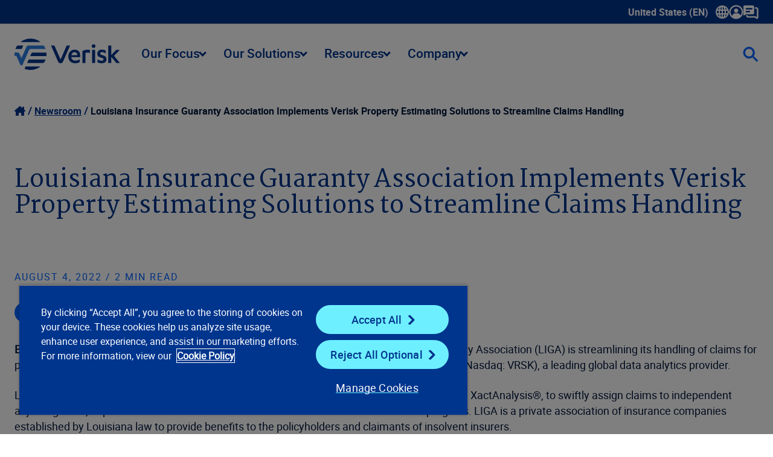

--- FILE ---
content_type: text/html; charset=utf-8
request_url: https://www.verisk.com/company/newsroom/louisiana-insurance-guaranty-association-implements-verisk-property-estimating-solutions-to-streamline-claims-handling/
body_size: 24645
content:


<!DOCTYPE html>
<html lang="en-US" class="">
<head>
    <meta name="pageID" content="26848" />
        <script>
            (function (w, l) {
                w[l] = w[l] || [];
                var dataLayerCategories = 'Verisk (corporate)';
                if (dataLayerCategories.length > 0) {
                    w[l].push({
                        'business-unit': dataLayerCategories
                    });
                }
            })(window, 'dataLayer');
        </script>

    <meta charset="utf-8">
    <meta http-equiv="X-UA-Compatible" content="IE=edge">
    <meta name="viewport" content="width=device-width, initial-scale=1" />
    <link rel="canonical" href="https://www.verisk.com/company/newsroom/louisiana-insurance-guaranty-association-implements-verisk-property-estimating-solutions-to-streamline-claims-handling/"/>
    <meta name="title" property="title" content="LIGA Implements Verisk Property Estimating Solutions" />
<meta name="description" property="description" content="LIGA is streamlining its handling of claims for policyholders of insolvent insurers with advanced property estimating technology from Verisk." />

    <title> LIGA Implements Verisk Property Estimating Solutions | Verisk</title>
    <link rel="icon" href="/4a7dd9/contentassets/814105e257b64e3ca01c36bfdfaa155c/verisk_favicon_4.ico" type="image/x-icon" />
    <link rel="stylesheet preload" href="/dist/sites/Verisk/style.css?v=MDoSX8EjgaB4NOiQDoKff86mi0MiBIHbW4YcznIA5mw" as="style" />
    <meta name="og:title" property="og:title" content="LIGA Implements Verisk Property Estimating Solutions">
<meta name="og:type" property="og:type" content="article">
<meta name="og:url" property="og:url" content="https://www.verisk.com/company/newsroom/louisiana-insurance-guaranty-association-implements-verisk-property-estimating-solutions-to-streamline-claims-handling/">
<meta name="og:image" property="og:image" content="https://www.verisk.com/498e19/contentassets/bd70d5d276de481aa4d5e7d9e985c80f/flooding.png">
<meta name="og:description" property="og:description" content="LIGA is streamlining its handling of claims for policyholders of insolvent insurers with advanced property estimating technology from Verisk.">
<meta name="og:locale" property="og:locale" content="en_US">
<meta name="article:content_type" property="article:content_type" content="News Details Page">
<meta name="article:published_time" property="article:published_time" content="08/04/2022 13:00:11 PM">
<meta name="article:modified_time" property="article:modified_time" content="8/1/2022 3:05:10 PM">

    
    

    <script>
!function(T,l,y){var S=T.location,k="script",D="instrumentationKey",C="ingestionendpoint",I="disableExceptionTracking",E="ai.device.",b="toLowerCase",w="crossOrigin",N="POST",e="appInsightsSDK",t=y.name||"appInsights";(y.name||T[e])&&(T[e]=t);var n=T[t]||function(d){var g=!1,f=!1,m={initialize:!0,queue:[],sv:"5",version:2,config:d};function v(e,t){var n={},a="Browser";return n[E+"id"]=a[b](),n[E+"type"]=a,n["ai.operation.name"]=S&&S.pathname||"_unknown_",n["ai.internal.sdkVersion"]="javascript:snippet_"+(m.sv||m.version),{time:function(){var e=new Date;function t(e){var t=""+e;return 1===t.length&&(t="0"+t),t}return e.getUTCFullYear()+"-"+t(1+e.getUTCMonth())+"-"+t(e.getUTCDate())+"T"+t(e.getUTCHours())+":"+t(e.getUTCMinutes())+":"+t(e.getUTCSeconds())+"."+((e.getUTCMilliseconds()/1e3).toFixed(3)+"").slice(2,5)+"Z"}(),iKey:e,name:"Microsoft.ApplicationInsights."+e.replace(/-/g,"")+"."+t,sampleRate:100,tags:n,data:{baseData:{ver:2}}}}var h=d.url||y.src;if(h){function a(e){var t,n,a,i,r,o,s,c,u,p,l;g=!0,m.queue=[],f||(f=!0,t=h,s=function(){var e={},t=d.connectionString;if(t)for(var n=t.split(";"),a=0;a<n.length;a++){var i=n[a].split("=");2===i.length&&(e[i[0][b]()]=i[1])}if(!e[C]){var r=e.endpointsuffix,o=r?e.location:null;e[C]="https://"+(o?o+".":"")+"dc."+(r||"services.visualstudio.com")}return e}(),c=s[D]||d[D]||"",u=s[C],p=u?u+"/v2/track":d.endpointUrl,(l=[]).push((n="SDK LOAD Failure: Failed to load Application Insights SDK script (See stack for details)",a=t,i=p,(o=(r=v(c,"Exception")).data).baseType="ExceptionData",o.baseData.exceptions=[{typeName:"SDKLoadFailed",message:n.replace(/\./g,"-"),hasFullStack:!1,stack:n+"\nSnippet failed to load ["+a+"] -- Telemetry is disabled\nHelp Link: https://go.microsoft.com/fwlink/?linkid=2128109\nHost: "+(S&&S.pathname||"_unknown_")+"\nEndpoint: "+i,parsedStack:[]}],r)),l.push(function(e,t,n,a){var i=v(c,"Message"),r=i.data;r.baseType="MessageData";var o=r.baseData;return o.message='AI (Internal): 99 message:"'+("SDK LOAD Failure: Failed to load Application Insights SDK script (See stack for details) ("+n+")").replace(/\"/g,"")+'"',o.properties={endpoint:a},i}(0,0,t,p)),function(e,t){if(JSON){var n=T.fetch;if(n&&!y.useXhr)n(t,{method:N,body:JSON.stringify(e),mode:"cors"});else if(XMLHttpRequest){var a=new XMLHttpRequest;a.open(N,t),a.setRequestHeader("Content-type","application/json"),a.send(JSON.stringify(e))}}}(l,p))}function i(e,t){f||setTimeout(function(){!t&&m.core||a()},500)}var e=function(){var n=l.createElement(k);n.src=h;var e=y[w];return!e&&""!==e||"undefined"==n[w]||(n[w]=e),n.onload=i,n.onerror=a,n.onreadystatechange=function(e,t){"loaded"!==n.readyState&&"complete"!==n.readyState||i(0,t)},n}();y.ld<0?l.getElementsByTagName("head")[0].appendChild(e):setTimeout(function(){l.getElementsByTagName(k)[0].parentNode.appendChild(e)},y.ld||0)}try{m.cookie=l.cookie}catch(p){}function t(e){for(;e.length;)!function(t){m[t]=function(){var e=arguments;g||m.queue.push(function(){m[t].apply(m,e)})}}(e.pop())}var n="track",r="TrackPage",o="TrackEvent";t([n+"Event",n+"PageView",n+"Exception",n+"Trace",n+"DependencyData",n+"Metric",n+"PageViewPerformance","start"+r,"stop"+r,"start"+o,"stop"+o,"addTelemetryInitializer","setAuthenticatedUserContext","clearAuthenticatedUserContext","flush"]),m.SeverityLevel={Verbose:0,Information:1,Warning:2,Error:3,Critical:4};var s=(d.extensionConfig||{}).ApplicationInsightsAnalytics||{};if(!0!==d[I]&&!0!==s[I]){var c="onerror";t(["_"+c]);var u=T[c];T[c]=function(e,t,n,a,i){var r=u&&u(e,t,n,a,i);return!0!==r&&m["_"+c]({message:e,url:t,lineNumber:n,columnNumber:a,error:i}),r},d.autoExceptionInstrumented=!0}return m}(y.cfg);function a(){y.onInit&&y.onInit(n)}(T[t]=n).queue&&0===n.queue.length?(n.queue.push(a),n.trackPageView({})):a()}(window,document,{src: "https://js.monitor.azure.com/scripts/b/ai.2.gbl.min.js", crossOrigin: "anonymous", cfg: { instrumentationKey:'60b2e23b-a10c-4839-a5e9-70d4e0435382', disableCookiesUsage: false }});
</script>

    <style>
/* This is to address the mobile view for this page only */
@media (max-width: 430px) {
h1.h-1 {
font-size: 3.25rem; line-height: 1.125;
}
}


</style>

    <script type="text/plain" class="optanon-category-C0001">
var i = (window.location.host == "www.verisk.com") ? 'GTM-NKWPGK' : 'GTM-NR9MLKH';
    (function (w, d, s, l, i) {
        w[l] = w[l] || [];
        w[l].push({
            'gtm.start': new Date().getTime(),
            event: 'gtm.js'
        });
        var f = d.getElementsByTagName(s)[0],
            j = d.createElement(s),
            dl = l != 'dataLayer' ? '&l=' + l : '';
        j.async = true;
        j.src =
            'https://www.googletagmanager.com/gtm.js?id=' + i + dl;
        f.parentNode.insertBefore(j, f);
    })(window, document, 'script', 'dataLayer', i);
</script>
    <!-- OneTrust Cookies Consent Notice start for verisk.com -->
<script src="https://cdn.cookielaw.org/scripttemplates/otSDKStub.js" data-document-language="true" type="text/javascript" charset="UTF-8" data-domain-script="2c8272af-90b1-4397-bc8a-8d25fa102aef" ></script>
<script type="text/plain" class="optanon-category-C0001">
window.dataLayer.push({event:'OneTrustGroupsUpdated'});
</script>
<!-- OneTrust Cookies Consent Notice end for verisk.com -->

    
    


    
    <meta name="keywords" content="nsw--vjch62a7tj3jnf79uz52ewio9nkly4bm10h45j6srx-3wl78qkr9140spdmfj6y790fihyflaljzyaiml7g92gq3427ojdqbxg6lkp6gdwj1mx4dzuitd-lkz1a1mq-" />

<meta name="google-site-verification" content="BWQeNT7tbs_BENVmEdokJaIEHi_ScSIypiJghSI3_Oo" />

<style>
/*  TEMP HTML FORM CHECKMARK FIX */
.rich-html .EPiServerForms input[type=checkbox]:checked:after {
    content: url('/dist/sites/Verisk/vector-check.png'); top: -0.3rem;
}
</style>

    <link rel="alternate" hreflang="x-default" href="https://www.verisk.com/company/newsroom/louisiana-insurance-guaranty-association-implements-verisk-property-estimating-solutions-to-streamline-claims-handling/" />
<link rel="alternate" hreflang="en" href="https://www.verisk.com/company/newsroom/louisiana-insurance-guaranty-association-implements-verisk-property-estimating-solutions-to-streamline-claims-handling/" />

</head>
<body>
    <!-- Google Tag Manager (noscript) -->
<noscript>
    <iframe src="https://www.googletagmanager.com/ns.html?id=<script type="text/plain" class="optanon-category-C0001">
var i = (window.location.host == "www.verisk.com") ? 'GTM-NKWPGK' : 'GTM-NR9MLKH';
    (function (w, d, s, l, i) {
        w[l] = w[l] || [];
        w[l].push({
            'gtm.start': new Date().getTime(),
            event: 'gtm.js'
        });
        var f = d.getElementsByTagName(s)[0],
            j = d.createElement(s),
            dl = l != 'dataLayer' ? '&l=' + l : '';
        j.async = true;
        j.src =
            'https://www.googletagmanager.com/gtm.js?id=' + i + dl;
        f.parentNode.insertBefore(j, f);
    })(window, document, 'script', 'dataLayer', i);
</script>" height="0" width="0" style="display: none; visibility: hidden" ></ iframe > 
</noscript>
<!-- End Google Tag Manager (noscript) -->

    <div class="grid article-page">
        <a class="skip-to-main" href="#main">Skip to main content</a>
        










<header class="[ grid__item grid__item__full ] [ full-bleed ] utility-navigation">
    <nav class="navbar utility-navbar" aria-label="Utility" role="navigation">
        <ul class="nav-links">
            <li data-has-dropdown>
                <a class="drop xs language-selector" aria-expanded="false" tabindex="0">
                    United States (EN)
                    <span class="icon-container">
                        <svg xmlns="http://www.w3.org/2000/svg" width="22" height="22" viewBox="0 0 22 22" fill="none" class="icon">
                            <path d="M21.9988 10.849C21.9558 7.89604 20.7605 5.13792 18.6337 3.0819C16.5168 1.03665 13.7476 -0.0578002 10.8285 0.00235413C7.89501 0.0472455 5.15358 1.22968 3.11118 3.33149C1.06789 5.43331 -0.0367556 8.20669 0.000933523 11.1399C0.0386227 14.083 1.22493 16.8357 3.34181 18.8908C5.41112 20.9002 8.11397 22 10.9721 22C11.0358 22 11.0986 22 11.1623 21.9982C17.2249 21.895 22.0868 16.8932 21.9988 10.849ZM16.926 8.91149H18.0639C18.5745 8.91238 19.1012 8.91328 19.6226 8.90879C19.9519 10.2708 19.9537 11.6732 19.6271 13.0774H16.9269C17.0633 11.7028 17.0633 10.3336 16.9269 8.91149H16.926ZM18.8051 15.2142C17.9679 16.7369 16.8354 17.8889 15.3673 18.7095C15.6231 18.2184 15.8384 17.7165 16.0116 17.2074C16.2144 16.6086 16.3769 15.9908 16.5339 15.3929L16.5824 15.2079C17.2096 15.216 17.8458 15.2151 18.4605 15.2142C18.5754 15.2142 18.6903 15.2142 18.8051 15.2142ZM14.7912 13.0774H12.0713V8.92316H14.7867C14.9447 10.2546 14.9465 11.6193 14.7921 13.0774H14.7912ZM14.4063 6.78184H12.0677V2.51806C12.5658 2.88079 12.9821 3.39075 13.4048 4.15211C13.8221 4.90359 14.1442 5.74665 14.4063 6.78094V6.78184ZM18.3268 6.78633C17.7579 6.78723 17.1692 6.78902 16.5886 6.79531C16.297 5.45306 15.8887 4.29486 15.3458 3.26775C15.5917 3.40601 15.8358 3.55595 16.0727 3.72205C17.2141 4.5283 18.1321 5.55721 18.8051 6.78543H18.3268V6.78633ZM14.4098 15.2124C14.3802 15.33 14.3515 15.4432 14.3183 15.5554C14.0545 16.4586 13.7745 17.1706 13.4362 17.7955C13.1221 18.3755 12.7793 18.8414 12.3872 19.2185C12.2822 19.32 12.1727 19.4098 12.0579 19.4897C12.0579 18.0621 12.0579 16.6337 12.0579 15.2061C12.7076 15.2052 13.368 15.2079 14.0069 15.2106L14.4098 15.2124ZM9.93202 15.2169V19.4807C9.45373 19.1332 9.0535 18.6529 8.6479 17.9409C8.20191 17.1589 7.85643 16.2656 7.5944 15.2169H9.93202ZM7.20763 8.92136H9.92664V13.0747H7.21212C7.05508 11.7325 7.05419 10.3687 7.20763 8.92136ZM3.19464 6.78364C4.03098 5.26362 5.17152 4.10452 6.65576 3.26685C6.10209 4.30743 5.69379 5.46563 5.41291 6.79082C4.9418 6.78454 4.4662 6.78274 3.99688 6.78274C3.83446 6.78274 3.67293 6.78274 3.5132 6.78274C3.40642 6.78274 3.29963 6.78274 3.19374 6.78274L3.19464 6.78364ZM7.59081 6.78454C7.62491 6.64627 7.6599 6.51339 7.69849 6.38141C7.95244 5.5177 8.22434 4.82907 8.55547 4.21585C8.86775 3.63586 9.21413 3.1654 9.61256 2.77754C9.71127 2.68147 9.82524 2.58989 9.93651 2.51268L9.9383 3.68703C9.9401 4.72223 9.94099 5.75742 9.94189 6.79172C9.1585 6.78902 8.3751 6.78723 7.5917 6.78454H7.59081ZM3.6828 15.2115C4.24904 15.2106 4.83322 15.2088 5.41022 15.2026C5.69648 16.5251 6.10029 17.6752 6.63961 18.7041C6.45206 18.6008 6.27079 18.4958 6.09401 18.38C4.88706 17.5917 3.91342 16.5277 3.19374 15.2133H3.6828V15.2115ZM5.07281 13.081H4.41146C3.73485 13.0837 3.05824 13.0846 2.37625 13.0873C2.04781 11.7271 2.04602 10.3265 2.37176 8.91957H5.07281C4.93821 10.2914 4.93821 11.6885 5.07281 13.0801V13.081Z" fill="white"></path>
                        </svg>
                    </span>
                    <span class="sr-only">Show submenu for language selector</span>
                </a>
                <div class="dropdown_container">
                    <ul>
                        <li class="language-label">Select a Language</li>
                            <li class="verisk-language" data-language="en-CA"><a href="#">Canada (EN)</a></li>
                            <li class="verisk-language" data-language="en-GB"><a href="#">United Kingdom (EN)</a></li>
                            <li class="verisk-language" data-language="en-DE"><a href="#">Germany (EN)</a></li>
                            <li class="verisk-language" data-language="de-DE"><a href="#">Deutschland (DE)</a></li>
                    </ul>
                </div>
            </li>
                <li>
                        <a
                           class="drop xs "
                           aria-expanded="false"
                           tabindex="0">
                                <span class="icon-container">
                                    


<?xml version="1.0" encoding="UTF-8"?><svg id="Layer_1" data-name="Layer 1" xmlns="http://www.w3.org/2000/svg" width="24" height="24" version="1.1" viewBox="0 0 24 24"><defs><style>
      .cls-1 {
        fill: #fff;
        stroke-width: 0px;
      }
    </style></defs><path class="cls-1" d="M11.99,23.5c-3.06,0-5.93-1.18-8.09-3.33C1.71,18,.5,15.1.5,12.01.49,5.69,5.64.52,11.97.5h.04c3.05,0,5.92,1.18,8.09,3.34,2.18,2.17,3.39,5.07,3.39,8.16,0,6.3-5.12,11.46-11.44,11.5h-.07,0ZM12.01,2.82c-.31,0-.61.02-.92.05-4.22.42-7.58,3.65-8.18,7.87-.29,2.06.1,4.04,1.15,5.88.34.6.74,1.14,1.22,1.64.64-2.45,2.71-4.12,5.28-4.21.91-.03,1.84-.02,2.73-.02h.91c.24,0,.49.03.75.08,2.07.38,3.53,1.55,4.35,3.48,1.44-1.82,2.6-5.01,1.42-8.51-1.27-3.79-4.77-6.26-8.7-6.26h0ZM15.51,9.63c.02,1.92-1.55,3.5-3.5,3.52-1.93.02-3.51-1.55-3.53-3.51-.02-1.92,1.58-3.52,3.52-3.52s3.5,1.57,3.52,3.51h-.01Z" /></svg>
                                </span>
                        </a>
                        <div class="dropdown_container">
                                <ul>
                                        <li class="link-section-sub-header">
                                            
                                        </li>
                                            <li>
                                                <a href="https://info.iso.com/" title="ISOnet" target="_blank">ISOnet</a>
                                            </li>
                                            <li>
                                                <a href="https://www.360-value.com/apps/iv/#/login" title="360Value" target="_blank">360Value</a>
                                            </li>
                                            <li>
                                                <a href="https://alert.air-worldwide.com/" title="ALERT&#x2122;" target="_blank">ALERT&#x2122;</a>
                                            </li>
                                            <li>
                                                <a href="https://bmstore.veriskweather.com/benchmark-storefront/benchmark" title="Benchmark Web" target="_self">Benchmark Web</a>
                                            </li>
                                            <li>
                                                <a href="https://portal.business-insight.net/" title="Business Insight Client Portal" target="_blank">Business Insight Client Portal</a>
                                            </li>
                                            <li>
                                                <a href="https://application.cargonet.com/" title="CargoNet" target="_blank">CargoNet</a>
                                            </li>
                                            <li>
                                                <a href="https://claimsearch.iso.com/" title="ClaimSearch" target="_blank">ClaimSearch</a>
                                            </li>
                                            <li>
                                                <a href="https://www.claimxperience.com/#/" title="ClaimXperience" target="_blank">ClaimXperience</a>
                                            </li>
                                            <li>
                                                <a href="https://contentstrack.com/sign-in/" title="ContentsTrack" target="_self">ContentsTrack</a>
                                            </li>
                                            <li>
                                                <a href="https://eapps.cv-alir.com/Login/" title="CV-ALIR" target="_self">CV-ALIR</a>
                                            </li>
                                            <li>
                                                <a href="https://eapps.cv-exchange.com/Login/" title="CV-Exchange" target="_blank">CV-Exchange</a>
                                            </li>
                                            <li>
                                                <a href="https://www.air-worldwide.com/support-and-training/Client-Portal/" title="CRS Portal (Cat Risk)" target="_blank">CRS Portal (Cat Risk)</a>
                                            </li>
                                            <li>
                                                <a href="https://eapps.iix.com/Login/login.jsp" title="ExpressNet" target="_self">ExpressNet</a>
                                            </li>
                                            <li>
                                                <a href="https://core.verisk.com/" title="Insurance Line Services" target="_blank">Insurance Line Services</a>
                                            </li>
                                            <li class="nav-list-separator"></li>
                                        <li class="link-section-sub-header">
                                            
                                        </li>
                                </ul>
                                <ul>
                                    <li class="link-section-sub-header">
                                        
                                    </li>
                                        <li>
                                            <a href="https://www5.iso.com/statplan/app/ncl.do" title="ISO Electronic Numerical Listings of Classification Codes" target="_blank">ISO Electronic Numerical Listings of Classification Codes</a>
                                        </li>
                                        <li>
                                            <a href="https://passportweb.iso.com/passport/app/start.do" title="ISO Passport" target="_blank">ISO Passport</a>
                                        </li>
                                        <li>
                                            <a href="https://www5.iso.com/statplan/app/statcalls.do" title="ISO&#x27;s Special Statistical Data Calls" target="_blank">ISO&#x27;s Special Statistical Data Calls</a>
                                        </li>
                                        <li>
                                            <a href="https://mozart.iso.com/#/Login" title="Mozart Form Composer" target="_blank">Mozart Form Composer</a>
                                        </li>
                                        <li>
                                            <a href="https://application.ner.net/NER.WEB/login?returnUrl=%2F" title="NER (National Equipment Register)" target="_blank">NER (National Equipment Register)</a>
                                        </li>
                                        <li>
                                            <a href="https://onexperience.com/signin" title="OneXperience" target="_blank">OneXperience</a>
                                        </li>
                                        <li>
                                            <a href="https://prometrixweb.iso.com/" title="ProMetrix" target="_blank">ProMetrix</a>
                                        </li>
                                        <li>
                                            <a href="https://audit.qualityplanning.com/arm" title="RISK:check Renewal" target="_blank">RISK:check Renewal</a>
                                        </li>
                                        <li>
                                            <a href="https://www.xactanalysis.com/apps/xnportal/welcome.jsp" title="XactAnalysis" target="_blank">XactAnalysis</a>
                                        </li>
                                        <li>
                                            <a href="https://www.xactcontents.com/" title="XactContents" target="_blank">XactContents</a>
                                        </li>
                                        <li>
                                            <a href="https://xactimate.com/" title="Xactimate" target="_blank">Xactimate</a>
                                        </li>
                                        <li>
                                            <a href="https://www.xactprm.com/" title="XactPRM" target="_blank">XactPRM</a>
                                        </li>
                                        <li>
                                            <a href="https://app.xactremodel.com/" title="XactRemodel" target="_blank">XactRemodel</a>
                                        </li>
                                </ul>

                        </div>

                </li>
                <li>
                        <a href="/company/contact/"
                           title="Contact Us">
                                <span class="icon-container">
                                    


<?xml version="1.0" encoding="UTF-8"?><svg id="Layer_1" data-name="Layer 1" xmlns="http://www.w3.org/2000/svg" width="25" height="23" version="1.1" viewBox="0 0 25 23"><defs><style>
      .cls-1 {
        fill: #fff;
        stroke-width: 0px;
      }
    </style></defs><path class="cls-1" d="M22.47,22.25c-.47,0-.94-.15-1.34-.44l-1.85-1.39c-.14-.1-.28-.15-.43-.15H7.71c-1.77,0-3.2-1.44-3.2-3.2,0-.69.56-1.27,1.25-1.27s1.25.54,1.25,1.23v.04c0,.39.32.7.7.7h11.15c.69,0,1.35.23,1.93.65l1.42,1.07V6.25c0-.39-.32-.7-.7-.7h-1.43c-.69,0-1.25-.56-1.25-1.25s.56-1.25,1.25-1.25h1.43c1.77,0,3.2,1.44,3.2,3.2v13.77c0,.84-.47,1.6-1.22,1.98-.32.16-.67.24-1.01.24h-.01ZM22.62,19.8h0ZM15.72,0H1.95C.86,0,0,.89,0,1.95v13.77c0,.8.92,1.26,1.58.78l1.84-1.38c.34-.26.75-.4,1.18-.4h11.15c1.09,0,1.95-.89,1.95-1.95V1.98c-.03-1.09-.89-1.98-1.98-1.98h0ZM9.83,11.55h-4.91c-.69,0-1.24-.55-1.24-1.24s.55-1.24,1.24-1.24h4.91c.69,0,1.24.55,1.24,1.24s-.55,1.24-1.24,1.24ZM13.77,6.64H4.91c-.69,0-1.24-.55-1.24-1.24s.55-1.24,1.24-1.24h8.85c.69,0,1.24.55,1.24,1.24s-.57,1.24-1.24,1.24h.01Z" /></svg>
                                </span>
                        </a>

                </li>
        </ul>
    </nav>
</header>
<header class="[ grid__item grid__item__full ] [ full-bleed ] main-navigation">
    <nav role="navigation" class="navbar main-navbar" aria-label="Main">
        <a href="/">
            <img alt="Verisk Logo" tabindex="0" src="/4a5ce1/globalassets/svgs/verisk_logo.svg" />
        </a>
        <ul class="nav-links">
<li class="nav-links-link">

    <a  class="drop score-button verisk-button tertiary  lg" aria-haspopup="true">
        Our Focus
        <i class="dropdown-arrow"></i>
    </a>

    <div class="dropdown_container">
        <div class="mega-menu">
                <ul>
                    <li class="menu-item section-label">
                        <span>Our Focus</span>
                    </li>


<li class="menu-item item-1-1 " tabindex="0">
    <a href="/insurance/property-casualty/" title="P/C Insurance" class="sm" target="_self" >P/C Insurance</a>

</li>



<li class="menu-item item-1-2 " tabindex="0">
    <a href="/insurance/life-annuities/" title="Life and Annuities" class="sm" target="_self" >Life and Annuities</a>

</li>



<li class="menu-item item-1-3 " tabindex="0">
    <a href="/insurance/reinsurance/" title="Reinsurance" class="sm" target="_self" >Reinsurance</a>

</li>



<li class="menu-item item-1-4 " tabindex="0">
    <a href="/insurance/specialty-markets/" title="Specialty Markets" class="sm" target="_self" >Specialty Markets</a>

</li>



                </ul>
           
            <div class="content-area content-default">
                



<div class="[ grid__item grid__item__full ]">
    <div class="rich-text default content-spot " id="block-111576">
        


<!-- XhtmlString.cshtml Display Template Start -->
<p><strong>Insurance Overview</strong></p>
<p>Innovative insurance solutions powered by advanced data analytics, technology, scientific research, and deep industry knowledge.&nbsp;</p>
<p><a href="/insurance/" title="Learn More" class="score-button verisk-button primary default xsm"><strong>Learn more</strong></a></p>
<!-- XhtmlString.cshtml Display Template End -->

    </div>
</div>

            </div>
                    <div class="content-area content-1-1">



<div class="[ grid__item grid__item__full ]">
    <div class="rich-text default content-spot " id="block-55730">
        


<!-- XhtmlString.cshtml Display Template Start -->
<p><strong>Property &amp; Casualty Insurance</strong></p>
<p>Create innovative P&amp;C insurance programs, streamline data reporting to regulators, and leverage analytics to assess and price risks with speed and precision.</p>
<p><a href="/insurance/property-casualty/" title="Learn about our property and casualty insurance focus" class="score-button verisk-button primary default xsm"><strong>Learn more</strong></a></p>
<!-- XhtmlString.cshtml Display Template End -->

    </div>
</div>
                    </div>
                    <div class="content-area content-1-2">



<div class="[ grid__item grid__item__full ]">
    <div class="rich-text default content-spot " id="block-55731">
        


<!-- XhtmlString.cshtml Display Template Start -->
<p><strong>Life and Annuities</strong></p>
<p>Refine life, annuity, and pension plans from the individual to the portfolio level, driving value across individual life and annuity lines.&nbsp;</p>
<p><a href="/insurance/life-annuities/" title="Learn about our life and annuities focus" class="score-button verisk-button primary default xsm"><strong>Learn more</strong></a></p>
<!-- XhtmlString.cshtml Display Template End -->

    </div>
</div>
                    </div>
                    <div class="content-area content-1-3">



<div class="[ grid__item grid__item__full ]">
    <div class="rich-text default content-spot " id="block-55733">
        


<!-- XhtmlString.cshtml Display Template Start -->
<p><strong>Reinsurance</strong></p>
<p>Improve combined ratios and unlock greater reinsurance profitability by managing your risk on global, commercial, and enterprise levels.</p>
<p><a href="/insurance/reinsurance/" title="Learn about our reinsurance focus" class="score-button verisk-button primary default xsm"><strong>Learn more</strong></a></p>
<!-- XhtmlString.cshtml Display Template End -->

    </div>
</div>
                    </div>
                    <div class="content-area content-1-4">



<div class="[ grid__item grid__item__full ]">
    <div class="rich-text default content-spot " id="block-55734">
        


<!-- XhtmlString.cshtml Display Template Start -->
<p><strong>Specialty Markets</strong></p>
<p>Compete in new markets with solutions for specialties such as professional liability, management liability, and crime and fidelity.&nbsp;</p>
<p><strong><a href="/insurance/specialty-markets/" title="Learn about our specialty markets focus" class="score-button verisk-button primary default xsm">Learn more</a></strong></p>
<!-- XhtmlString.cshtml Display Template End -->

    </div>
</div>
                    </div>
        </div>
    </div>
</li>
<li class="nav-links-link">

    <a  class="drop score-button verisk-button tertiary  lg" aria-haspopup="true">
        Our Solutions
        <i class="dropdown-arrow"></i>
    </a>

    <div class="dropdown_container">
        <div class="mega-menu">
                <ul>
                    <li class="menu-item section-label">
                        <span>Our Solutions</span>
                    </li>


<li class="menu-item item-1-1 " tabindex="0">
    <a href="/solutions/underwriting-rating/" title="Underwriting and Rating" class="sm" target="_self" >Underwriting and Rating</a>

        <div class="mega-submenu">
            <div class="submenu-content">
                <div class="section links">
                    <ul>
                        <li class="menu-item">
                            <span>Underwriting and Rating</span>
                        </li>
                        <li class="menu-item item-2-1 ">
                            <a href="/solutions/underwriting-rating/" class="sm">Overview of  Underwriting and Rating</a>
                        </li>
                            <li class="menu-item item-2-2 " tabindex="0">
                                <a href="/solutions/underwriting-rating/personal-property/" title="Personal Property" class="sm" target="_self">Personal Property</a>
                                    <div class="mega-third-submenu">
                                        <div class="third-submenu-content">
                                            <div class="section links">
                                                <ul>
                                                    <li class="menu-item">
                                                        <span>Personal Property</span>
                                                    </li>
                                                    <li class="menu-item item-3-1 ">
                                                        <a href="/solutions/underwriting-rating/personal-property/" class="sm">Overview of  Personal Property</a>
                                                    </li>
                                                        <li class="menu-item item-3-2 " tabindex="0">
                                                            <a href="/solutions/underwriting-rating/personal-property/research-development-pricing/" title="Research, Development &amp; Pricing" class="sm" target="_self">Research, Development &amp; Pricing</a>
                                                        </li>
                                                        <li class="menu-item item-3-3 " tabindex="0">
                                                            <a href="/solutions/underwriting-rating/personal-property/risk-selection-underwriting/" title="Risk Selection &amp; Underwriting" class="sm" target="_self">Risk Selection &amp; Underwriting</a>
                                                        </li>
                                                        <li class="menu-item item-3-4 " tabindex="0">
                                                            <a href="/solutions/underwriting-rating/personal-property/portfolio-assessment-compliance/" title="Portfolio Assessment &amp; Compliance" class="sm" target="_self">Portfolio Assessment &amp; Compliance</a>
                                                        </li>
                                                </ul>
                                            </div>
                                            <div class="section content-area content-3-1">
                                                



<div class="[ grid__item grid__item__full ]">
    <div class="rich-text default content-spot " id="block-55739">
        


<!-- XhtmlString.cshtml Display Template Start -->
<p><strong>Personal Property</strong></p>
<p>Maintain underwriting and pricing discipline and uncover profitable opportunities in the fast-paced personal property market.&nbsp;</p>
<p><a href="/solutions/underwriting-rating/personal-property/" title="Learn more about our Personal Property solutions" class="score-button verisk-button primary default xsm"><strong>Learn more</strong></a></p>
<!-- XhtmlString.cshtml Display Template End -->

    </div>
</div>

                                            </div>
                                                <div class="section content-area content-3-2 ">



<div class="[ grid__item grid__item__full ]">
    <div class="rich-text default content-spot " id="block-55744">
        


<!-- XhtmlString.cshtml Display Template Start -->
<p><strong>Research, Development &amp; Pricing</strong></p>
<p>Drive critical research, benchmarking, and pricing decisions with personal property risk assessment tools and software.&nbsp;</p>
<p><a href="/solutions/underwriting-rating/personal-property/research-development-pricing/" title="Learn about our personal property research, development, and pricing solutions" class="score-button verisk-button primary default xsm"><strong>Learn more</strong></a></p>
<!-- XhtmlString.cshtml Display Template End -->

    </div>
</div>
                                                </div>
                                                <div class="section content-area content-3-3 ">



<div class="[ grid__item grid__item__full ]">
    <div class="rich-text default content-spot " id="block-55745">
        


<!-- XhtmlString.cshtml Display Template Start -->
<p><strong>Risk Selection and Underwriting</strong></p>
<p>Capitalize on actionable underwriting data for personal property insurance at point of sale and renewal to guide smarter risk selection.&nbsp;</p>
<p><a href="/solutions/underwriting-rating/personal-property/risk-selection-underwriting/" title="Learn about our personal property risk selection and underwriting solutions" class="score-button verisk-button primary default xsm"><strong>Learn more</strong></a></p>
<!-- XhtmlString.cshtml Display Template End -->

    </div>
</div>
                                                </div>
                                                <div class="section content-area content-3-4 ">



<div class="[ grid__item grid__item__full ]">
    <div class="rich-text default content-spot " id="block-55747">
        


<!-- XhtmlString.cshtml Display Template Start -->
<p><strong>Portfolio Assessment &amp; Compliance</strong></p>
<p>Understand and evaluate your personal property insurance portfolio and maintain regulatory compliance with powerful data tools and services.&nbsp;</p>
<p><a href="/solutions/underwriting-rating/personal-property/portfolio-assessment-compliance/" title="Learn about our personal property portfolio assessment and compliance solutions" class="score-button verisk-button primary default xsm"><strong>Learn more</strong></a></p>
<!-- XhtmlString.cshtml Display Template End -->

    </div>
</div>
                                                </div>
                                        </div>
                                    </div>
                            </li>
                            <li class="menu-item item-2-3 " tabindex="0">
                                <a href="/solutions/underwriting-rating/commercial-property/" title="Commercial Property" class="sm" target="_self">Commercial Property</a>
                                    <div class="mega-third-submenu">
                                        <div class="third-submenu-content">
                                            <div class="section links">
                                                <ul>
                                                    <li class="menu-item">
                                                        <span>Commercial Property</span>
                                                    </li>
                                                    <li class="menu-item item-3-1 ">
                                                        <a href="/solutions/underwriting-rating/commercial-property/" class="sm">Overview of  Commercial Property</a>
                                                    </li>
                                                        <li class="menu-item item-3-2 " tabindex="0">
                                                            <a href="/solutions/underwriting-rating/commercial-property/research-development-pricing/" title="Research, Development &amp; Pricing" class="sm" target="_self">Research, Development &amp; Pricing</a>
                                                        </li>
                                                        <li class="menu-item item-3-3 " tabindex="0">
                                                            <a href="/solutions/underwriting-rating/commercial-property/risk-selection-underwriting/" title="Risk Selection &amp; Underwriting" class="sm" target="_self">Risk Selection &amp; Underwriting</a>
                                                        </li>
                                                        <li class="menu-item item-3-4 " tabindex="0">
                                                            <a href="/solutions/underwriting-rating/commercial-property/portfolio-assessment-compliance/" title="Portfolio Assessment &amp; Compliance" class="sm" target="_self">Portfolio Assessment &amp; Compliance</a>
                                                        </li>
                                                </ul>
                                            </div>
                                            <div class="section content-area content-3-1">
                                                



<div class="[ grid__item grid__item__full ]">
    <div class="rich-text default content-spot " id="block-55766">
        


<!-- XhtmlString.cshtml Display Template Start -->
<p><strong>Commercial Property Overview</strong></p>
<p>Assess risk and exposure quickly with comprehensive, insurance-ready data and analytics for every commercial property address.</p>
<p><a href="/solutions/underwriting-rating/commercial-property/" title="Learn about our commercial property insurance solutions" class="score-button verisk-button primary default xsm"><strong>Learn more</strong></a></p>
<!-- XhtmlString.cshtml Display Template End -->

    </div>
</div>

                                            </div>
                                                <div class="section content-area content-3-2 ">



<div class="[ grid__item grid__item__full ]">
    <div class="rich-text default content-spot " id="block-55767">
        


<!-- XhtmlString.cshtml Display Template Start -->
<p><strong>Research, Development &amp; Pricing</strong></p>
<p>Identify new commercial property insurance markets, develop innovative products, and keep forms and rates up to date with flexible, data-driven analytics and tools.&nbsp;&nbsp;</p>
<p><a href="/solutions/underwriting-rating/commercial-property/research-development-pricing/" title="Learn" about="" our="" commercial="" property="" research,="" development="" and="" pricing="" solutions"="" class="score-button verisk-button primary default xsm"><strong>Learn more</strong></a></p>
<!-- XhtmlString.cshtml Display Template End -->

    </div>
</div>
                                                </div>
                                                <div class="section content-area content-3-3 ">



<div class="[ grid__item grid__item__full ]">
    <div class="rich-text default content-spot " id="block-55768">
        


<!-- XhtmlString.cshtml Display Template Start -->
<p><strong>Risk Selection and Underwriting</strong></p>
<p>Streamline commercial property risk selection and underwriting with robust data drawn from on-site expertise, advanced computer modeling, and real-world claims.&nbsp;</p>
<p><a href="/solutions/underwriting-rating/commercial-property/risk-selection-underwriting/" title="
Learn about our commercial property risk selection and underwriting solutions" class="score-button verisk-button primary default xsm"><strong>Learn more</strong></a></p>
<!-- XhtmlString.cshtml Display Template End -->

    </div>
</div>
                                                </div>
                                                <div class="section content-area content-3-4 ">



<div class="[ grid__item grid__item__full ]">
    <div class="rich-text default content-spot " id="block-55770">
        


<!-- XhtmlString.cshtml Display Template Start -->
<p><strong>Portfolio Assessment &amp; Compliance</strong></p>
<p>Gain deep insights about your commercial property insurance portfolio and streamline compliance with robust analytics and automation.&nbsp;</p>
<p><a href="/solutions/underwriting-rating/commercial-property/portfolio-assessment-compliance/" title="Learn about our commercial property portfolio assessment and compliance solutions" class="score-button verisk-button primary default xsm"><strong>Learn more</strong></a></p>
<!-- XhtmlString.cshtml Display Template End -->

    </div>
</div>
                                                </div>
                                        </div>
                                    </div>
                            </li>
                            <li class="menu-item item-2-4 " tabindex="0">
                                <a href="/solutions/underwriting-rating/personal-auto/" title="Personal Auto" class="sm" target="_self">Personal Auto</a>
                                    <div class="mega-third-submenu">
                                        <div class="third-submenu-content">
                                            <div class="section links">
                                                <ul>
                                                    <li class="menu-item">
                                                        <span>Personal Auto</span>
                                                    </li>
                                                    <li class="menu-item item-3-1 ">
                                                        <a href="/solutions/underwriting-rating/personal-auto/" class="sm">Overview of  Personal Auto</a>
                                                    </li>
                                                        <li class="menu-item item-3-2 " tabindex="0">
                                                            <a href="/solutions/underwriting-rating/personal-auto/research-development-pricing/" title="Research, Development &amp; Pricing" class="sm" target="_self">Research, Development &amp; Pricing</a>
                                                        </li>
                                                        <li class="menu-item item-3-3 " tabindex="0">
                                                            <a href="/solutions/underwriting-rating/personal-auto/risk-selection-underwriting/" title="Risk Selection &amp; Underwriting" class="sm" target="_self">Risk Selection &amp; Underwriting</a>
                                                        </li>
                                                        <li class="menu-item item-3-4 " tabindex="0">
                                                            <a href="/solutions/underwriting-rating/personal-auto/portfolio-assessment-compliance/" title="Portfolio Assessment &amp; Compliance" class="sm" target="_self">Portfolio Assessment &amp; Compliance</a>
                                                        </li>
                                                </ul>
                                            </div>
                                            <div class="section content-area content-3-1">
                                                



<div class="[ grid__item grid__item__full ]">
    <div class="rich-text default content-spot " id="block-55748">
        


<!-- XhtmlString.cshtml Display Template Start -->
<p><strong>Personal Auto Overview</strong></p>
<p>Discover a range of personal auto solutions spanning underwriting and rating, fraud, telematics, and predictive analytics.&nbsp;</p>
<p><a href="/solutions/underwriting-rating/personal-auto/" title="Learn about our personal auto insurance solutions" class="score-button verisk-button primary default xsm"><strong>Learn more</strong></a></p>
<!-- XhtmlString.cshtml Display Template End -->

    </div>
</div>

                                            </div>
                                                <div class="section content-area content-3-2 ">



<div class="[ grid__item grid__item__full ]">
    <div class="rich-text default content-spot " id="block-55759">
        


<!-- XhtmlString.cshtml Display Template Start -->
<p><strong>Research, Development &amp; Pricing</strong></p>
<p>Find opportunities in personal auto insurance, create innovative products, and price them with precise data, analytics, and expertise.&nbsp;</p>
<p><a href="/solutions/underwriting-rating/personal-auto/research-development-pricing/" title="Learn about our personal auto research, development and pricing solutions" class="score-button verisk-button primary default xsm"><strong>Learn more</strong></a></p>
<!-- XhtmlString.cshtml Display Template End -->

    </div>
</div>
                                                </div>
                                                <div class="section content-area content-3-3 ">



<div class="[ grid__item grid__item__full ]">
    <div class="rich-text default content-spot " id="block-55760">
        


<!-- XhtmlString.cshtml Display Template Start -->
<p><strong>Risk Selection &amp; Underwriting</strong></p>
<p>Sharpen segmentation and combat personal auto insurance fraud and premium leakage with risk selection tools for driver and vehicle information.&nbsp;</p>
<p><a href="/solutions/underwriting-rating/personal-auto/risk-selection-underwriting/" title="Learn about our personal auto risk selection and underwriting solutions" class="score-button verisk-button primary default xsm"><strong>Learn more</strong></a></p>
<!-- XhtmlString.cshtml Display Template End -->

    </div>
</div>
                                                </div>
                                                <div class="section content-area content-3-4 ">



<div class="[ grid__item grid__item__full ]">
    <div class="rich-text default content-spot " id="block-55761">
        


<!-- XhtmlString.cshtml Display Template Start -->
<p><strong>Portfolio Assessment &amp; Compliance</strong></p>
<p>Run your personal auto insurance team smarter with market-ready programs, data analytics, and tools for regulatory compliance and statistical reporting tools.</p>
<p><a href="/solutions/underwriting-rating/personal-auto/portfolio-assessment-compliance/" title="Learn about our personal auto portfolio assessment and compliance solutions" class="score-button verisk-button primary default xsm"><strong>Learn more</strong></a></p>
<!-- XhtmlString.cshtml Display Template End -->

    </div>
</div>
                                                </div>
                                        </div>
                                    </div>
                            </li>
                            <li class="menu-item item-2-5 " tabindex="0">
                                <a href="/solutions/underwriting-rating/commercial-auto/" title="Commercial Auto" class="sm" target="_self">Commercial Auto</a>
                                    <div class="mega-third-submenu">
                                        <div class="third-submenu-content">
                                            <div class="section links">
                                                <ul>
                                                    <li class="menu-item">
                                                        <span>Commercial Auto</span>
                                                    </li>
                                                    <li class="menu-item item-3-1 ">
                                                        <a href="/solutions/underwriting-rating/commercial-auto/" class="sm">Overview of  Commercial Auto</a>
                                                    </li>
                                                        <li class="menu-item item-3-2 " tabindex="0">
                                                            <a href="/solutions/underwriting-rating/commercial-auto/research-development-pricing/" title="Research, Development &amp; Pricing" class="sm" target="_self">Research, Development &amp; Pricing</a>
                                                        </li>
                                                        <li class="menu-item item-3-3 " tabindex="0">
                                                            <a href="/solutions/underwriting-rating/commercial-auto/risk-selection-underwriting/" title="Risk Selection &amp; Underwriting" class="sm" target="_self">Risk Selection &amp; Underwriting</a>
                                                        </li>
                                                        <li class="menu-item item-3-4 " tabindex="0">
                                                            <a href="/solutions/underwriting-rating/commercial-auto/portfolio-assessment-compliance/" title="Portfolio Assessment &amp; Compliance" class="sm" target="_self">Portfolio Assessment &amp; Compliance</a>
                                                        </li>
                                                </ul>
                                            </div>
                                            <div class="section content-area content-3-1">
                                                



<div class="[ grid__item grid__item__full ]">
    <div class="rich-text default content-spot " id="block-55771">
        


<!-- XhtmlString.cshtml Display Template Start -->
<p><strong>Commercial Auto Overview</strong></p>
<p>Commercial auto insurance solutions that span underwriting, risk selection, and rating with robust data and analytics on businesses, vehicle fleets, and drivers.</p>
<p><a href="/solutions/underwriting-rating/commercial-auto/" title="Learn about our commercial auto insurance solutions" class="score-button verisk-button primary default xsm"><strong>Learn more</strong></a></p>
<!-- XhtmlString.cshtml Display Template End -->

    </div>
</div>

                                            </div>
                                                <div class="section content-area content-3-2 ">



<div class="[ grid__item grid__item__full ]">
    <div class="rich-text default content-spot " id="block-55780">
        


<!-- XhtmlString.cshtml Display Template Start -->
<p><strong>Research, Development &amp; Pricing</strong></p>
<p>Overcome profitability challenges with market-ready essentials to identify opportunities, manage smart growth, and adapt to the changing commercial auto landscape.&nbsp;</p>
<p><a href="/solutions/underwriting-rating/commercial-auto/research-development-pricing/" title="Learn about our commercial auto research, development and pricing solutions" class="score-button verisk-button primary default xsm"><strong>Learn more</strong></a></p>
<!-- XhtmlString.cshtml Display Template End -->

    </div>
</div>
                                                </div>
                                                <div class="section content-area content-3-3 ">



<div class="[ grid__item grid__item__full ]">
    <div class="rich-text default content-spot " id="block-55781">
        


<!-- XhtmlString.cshtml Display Template Start -->
<p><strong>Risk Selection &amp; Underwriting</strong></p>
<p>Capture a full range of underwriting and pricing factors for commercial auto insurance with granular data, analytics, and advanced technology.</p>
<p><a href="/solutions/underwriting-rating/commercial-auto/risk-selection-underwriting/" title="Learn about our commercial auto risk selection and underwriting solutions" class="score-button verisk-button primary default xsm"><strong>Learn more</strong></a></p>
<!-- XhtmlString.cshtml Display Template End -->

    </div>
</div>
                                                </div>
                                                <div class="section content-area content-3-4 ">



<div class="[ grid__item grid__item__full ]">
    <div class="rich-text default content-spot " id="block-55783">
        


<!-- XhtmlString.cshtml Display Template Start -->
<p><strong>Portfolio Assessment &amp; Compliance</strong></p>
<p>Leverage your data to streamline compliance, measure performance, and refine strategy across your commercial auto insurance portfolio.&nbsp;</p>
<p><a href="/solutions/underwriting-rating/commercial-auto/portfolio-assessment-compliance/" title="Learn about our commercial auto portfolio assessment and compliance solutions" class="score-button verisk-button primary default xsm"><strong>Learn more</strong></a></p>
<!-- XhtmlString.cshtml Display Template End -->

    </div>
</div>
                                                </div>
                                        </div>
                                    </div>
                            </li>
                            <li class="menu-item item-2-6 " tabindex="0">
                                <a href="/solutions/underwriting-rating/general-liability/" title="General Liability" class="sm" target="_self">General Liability</a>
                                    <div class="mega-third-submenu">
                                        <div class="third-submenu-content">
                                            <div class="section links">
                                                <ul>
                                                    <li class="menu-item">
                                                        <span>General Liability</span>
                                                    </li>
                                                    <li class="menu-item item-3-1 ">
                                                        <a href="/solutions/underwriting-rating/general-liability/" class="sm">Overview of  General Liability</a>
                                                    </li>
                                                        <li class="menu-item item-3-2 " tabindex="0">
                                                            <a href="/solutions/underwriting-rating/general-liability/research-development-pricing/" title="Research, Development &amp; Pricing" class="sm" target="_self">Research, Development &amp; Pricing</a>
                                                        </li>
                                                        <li class="menu-item item-3-3 " tabindex="0">
                                                            <a href="/solutions/underwriting-rating/general-liability/risk-selection-underwriting/" title="Risk Selection &amp; Underwriting" class="sm" target="_self">Risk Selection &amp; Underwriting</a>
                                                        </li>
                                                        <li class="menu-item item-3-4 " tabindex="0">
                                                            <a href="/solutions/underwriting-rating/general-liability/portfolio-assessment-compliance/" title="Portfolio Assessment &amp; Compliance" class="sm" target="_self">Portfolio Assessment &amp; Compliance</a>
                                                        </li>
                                                </ul>
                                            </div>
                                            <div class="section content-area content-3-1">
                                                



<div class="[ grid__item grid__item__full ]">
    <div class="rich-text default content-spot " id="block-55762">
        


<!-- XhtmlString.cshtml Display Template Start -->
<p><strong>General Liability Overview</strong></p>
<p>Cover known and emerging business liability risks and access diverse data, analytics, and compliance tools to drive your business forward.</p>
<p><a href="/solutions/underwriting-rating/general-liability/" title="Learn about our general liability insurance solutions" class="score-button verisk-button primary default xsm"><strong>Learn more</strong></a></p>
<!-- XhtmlString.cshtml Display Template End -->

    </div>
</div>

                                            </div>
                                                <div class="section content-area content-3-2 ">



<div class="[ grid__item grid__item__full ]">
    <div class="rich-text default content-spot " id="block-55763">
        


<!-- XhtmlString.cshtml Display Template Start -->
<p><strong>Research, Development &amp; Pricing</strong></p>
<p>Detect opportunities, launch new products, and price coverage precisely with market-ready programs and solutions for general liability insurance.&nbsp;</p>
<p><a href="/solutions/underwriting-rating/general-liability/research-development-pricing/" title="Learn about our general liability research, development and pricing solutions" class="score-button verisk-button primary default xsm"><strong>Learn more</strong></a></p>
<!-- XhtmlString.cshtml Display Template End -->

    </div>
</div>
                                                </div>
                                                <div class="section content-area content-3-3 ">



<div class="[ grid__item grid__item__full ]">
    <div class="rich-text default content-spot " id="block-55764">
        


<!-- XhtmlString.cshtml Display Template Start -->
<p><strong>Risk Selection and Underwriting</strong></p>
<p>Be responsive to your customers and true to your risk appetite with powerful data, insights, and technology&mdash;and a support team focused on you.</p>
<p><a href="/solutions/underwriting-rating/general-liability/risk-selection-underwriting/" title="Learn about our general liability risk selection and underwriting solutions" class="score-button verisk-button primary default xsm"><strong>Learn more</strong></a></p>
<!-- XhtmlString.cshtml Display Template End -->

    </div>
</div>
                                                </div>
                                                <div class="section content-area content-3-4 ">



<div class="[ grid__item grid__item__full ]">
    <div class="rich-text default content-spot " id="block-55765">
        


<!-- XhtmlString.cshtml Display Template Start -->
<p><strong>Portfolio Assessment &amp; Compliance</strong></p>
<p>Leverage your data to manage your general liability insurance portfolio strategically and streamline regulatory compliance.&nbsp;</p>
<p><a href="/solutions/underwriting-rating/general-liability/portfolio-assessment-compliance/" title="Learn about our general liability portfolio assessment and compliance solutions" class="score-button verisk-button primary default xsm"><strong>Learn more</strong></a></p>
<!-- XhtmlString.cshtml Display Template End -->

    </div>
</div>
                                                </div>
                                        </div>
                                    </div>
                            </li>
                            <li class="menu-item item-2-7 " tabindex="0">
                                <a href="/solutions/underwriting-rating/small-commercial/" title="Small Commercial" class="sm" target="_self">Small Commercial</a>
                                    <div class="mega-third-submenu">
                                        <div class="third-submenu-content">
                                            <div class="section links">
                                                <ul>
                                                    <li class="menu-item">
                                                        <span>Small Commercial</span>
                                                    </li>
                                                    <li class="menu-item item-3-1 ">
                                                        <a href="/solutions/underwriting-rating/small-commercial/" class="sm">Overview of  Small Commercial</a>
                                                    </li>
                                                        <li class="menu-item item-3-2 " tabindex="0">
                                                            <a href="/solutions/underwriting-rating/small-commercial/research-development-pricing/" title="Research, Development &amp; Pricing" class="sm" target="_self">Research, Development &amp; Pricing</a>
                                                        </li>
                                                        <li class="menu-item item-3-3 " tabindex="0">
                                                            <a href="/solutions/underwriting-rating/small-commercial/risk-selection-underwriting/" title="Risk Selection &amp; Underwriting" class="sm" target="_self">Risk Selection &amp; Underwriting</a>
                                                        </li>
                                                        <li class="menu-item item-3-4 " tabindex="0">
                                                            <a href="/solutions/underwriting-rating/small-commercial/portfolio-assessment-compliance/" title="Portfolio Assessment &amp; Compliance" class="sm" target="_self">Portfolio Assessment &amp; Compliance</a>
                                                        </li>
                                                </ul>
                                            </div>
                                            <div class="section content-area content-3-1">
                                                



<div class="[ grid__item grid__item__full ]">
    <div class="rich-text default content-spot " id="block-55784">
        


<!-- XhtmlString.cshtml Display Template Start -->
<p><strong>Small Commercial Overview</strong></p>
<p>Target your best opportunities in small commercial insurance with better risk assessment and straight-through processing using automated Verisk solutions.</p>
<p><a href="/solutions/underwriting-rating/small-commercial/" title="Learn about our small commercial insurance solutions" class="score-button verisk-button primary default xsm"><strong>Learn more</strong></a></p>
<!-- XhtmlString.cshtml Display Template End -->

    </div>
</div>

                                            </div>
                                                <div class="section content-area content-3-2 ">



<div class="[ grid__item grid__item__full ]">
    <div class="rich-text default content-spot " id="block-55792">
        


<!-- XhtmlString.cshtml Display Template Start -->
<p><strong>Research, Development &amp; Pricing</strong></p>
<p>Small commercial insurance program, data, and analytic solutions to identify new markets, build innovative products, and keep policy language and rates current.</p>
<p><a href="/solutions/underwriting-rating/small-commercial/research-development-pricing/" title="Learn about our small commercial research, development and pricing solutions" class="score-button verisk-button primary default xsm"><strong>Learn more</strong></a></p>
<!-- XhtmlString.cshtml Display Template End -->

    </div>
</div>
                                                </div>
                                                <div class="section content-area content-3-3 ">



<div class="[ grid__item grid__item__full ]">
    <div class="rich-text default content-spot " id="block-55793">
        


<!-- XhtmlString.cshtml Display Template Start -->
<p><strong>Risk Selection and Underwriting</strong></p>
<p>Use data-driven analytics and risk insights backed by deep expertise to streamline and automate small commercial insurance risk selection and underwriting.&nbsp;</p>
<p><a href="/solutions/underwriting-rating/small-commercial/risk-selection-underwriting/" title="Learn about our small commercial risk selection and underwriting solutions" class="score-button verisk-button primary default xsm"><strong>Learn more</strong></a></p>
<!-- XhtmlString.cshtml Display Template End -->

    </div>
</div>
                                                </div>
                                                <div class="section content-area content-3-4 ">



<div class="[ grid__item grid__item__full ]">
    <div class="rich-text default content-spot " id="block-55794">
        


<!-- XhtmlString.cshtml Display Template Start -->
<p><strong>Portfolio Assessment &amp; Compliance</strong></p>
<p>Manage small commercial insurance programs and maintain compliance with automation and portfolio insights powered by data, analytics, and unmatched expertise.</p>
<p><a href="/solutions/underwriting-rating/small-commercial/portfolio-assessment-compliance/" title="Learn about our small commercial portfolio assessment and compliance solutions" class="score-button verisk-button primary default xsm"><strong>Learn more</strong></a></p>
<!-- XhtmlString.cshtml Display Template End -->

    </div>
</div>
                                                </div>
                                        </div>
                                    </div>
                            </li>
                            <li class="menu-item item-2-8 " tabindex="0">
                                <a href="/solutions/other-lines-of-business/" title="Other Lines of Business" class="sm" target="_self">Other Lines of Business</a>
                            </li>

                    </ul>
                </div>
                <div class="section content-area content-2-1">
                    



<div class="[ grid__item grid__item__full ]">
    <div class="rich-text default content-spot " id="block-55736">
        


<!-- XhtmlString.cshtml Display Template Start -->
<p><strong>Underwriting &amp; Rating Overview</strong></p>
<p>Make informed product development and underwriting decisions to generate more revenue while minimizing premium leakage and unnecessary expenses.</p>
<p><a href="/solutions/underwriting-rating/" title="Learn more about our Underwriting and Rating Solutions" class="score-button verisk-button primary default xsm"><strong>Learn more</strong></a></p>
<!-- XhtmlString.cshtml Display Template End -->

    </div>
</div>

                </div>
                        <div class="section content-area content-2-8 ">



<div class="[ grid__item grid__item__full ]">
    <div class="rich-text default content-spot " id="block-55795">
        


<!-- XhtmlString.cshtml Display Template Start -->
<p><strong>Other Lines of Business</strong></p>
<p>Transform your approach to product development and underwriting for multiple lines of business while adhering to compliance and rating standards.</p>
<p><a href="/solutions/other-lines-of-business/" title="Learn about our other insurance policy programs" class="score-button verisk-button primary default xsm"><strong>Learn more</strong></a></p>
<!-- XhtmlString.cshtml Display Template End -->

    </div>
</div>
                        </div>
            </div>
        </div>
</li>



<li class="menu-item item-1-2 " tabindex="0">
    <a href="/solutions/claims/" title="Claims" class="sm" target="_self" >Claims</a>

        <div class="mega-submenu">
            <div class="submenu-content">
                <div class="section links">
                    <ul>
                        <li class="menu-item">
                            <span>Claims</span>
                        </li>
                        <li class="menu-item item-2-1 ">
                            <a href="/solutions/claims/" class="sm">Overview of  Claims</a>
                        </li>
                            <li class="menu-item item-2-2 " tabindex="0">
                                <a href="/solutions/claims/first-notice-of-loss/" title="FNOL" class="sm" target="_self">FNOL</a>
                            </li>
                            <li class="menu-item item-2-3 " tabindex="0">
                                <a href="/solutions/claims/investigation/" title="Investigation" class="sm" target="_self">Investigation</a>
                                    <div class="mega-third-submenu">
                                        <div class="third-submenu-content">
                                            <div class="section links">
                                                <ul>
                                                    <li class="menu-item">
                                                        <span>Investigation</span>
                                                    </li>
                                                    <li class="menu-item item-3-1 ">
                                                        <a href="/solutions/claims/investigation/" class="sm">Overview of  Investigation</a>
                                                    </li>
                                                        <li class="menu-item item-3-2 " tabindex="0">
                                                            <a href="/solutions/claims/investigation/weather-response/" title="Weather Response" class="sm" target="_self">Weather Response</a>
                                                        </li>
                                                        <li class="menu-item item-3-3 " tabindex="0">
                                                            <a href="/solutions/claims/investigation/workflow-automation/" title="Workflow Automation" class="sm" target="_self">Workflow Automation</a>
                                                        </li>
                                                        <li class="menu-item item-3-4 " tabindex="0">
                                                            <a href="/solutions/claims/investigation/decision-support-analytics/" title="Decision Support and Analytics" class="sm" target="_self">Decision Support and Analytics</a>
                                                        </li>
                                                        <li class="menu-item item-3-5 " tabindex="0">
                                                            <a href="/solutions/claims/investigation/catastrophe-claims-data/" title="Catastrophe Claims Data" class="sm" target="_self">Catastrophe Claims Data</a>
                                                        </li>
                                                </ul>
                                            </div>
                                            <div class="section content-area content-3-1">
                                                



<div class="[ grid__item grid__item__full ]">
    <div class="rich-text default content-spot " id="block-55809">
        


<!-- XhtmlString.cshtml Display Template Start -->
<p><strong>Investigation Overview</strong></p>
<p>Streamline record review and validate key claim information such as weather information to ensure greater accuracy while reducing processing time.</p>
<p><a href="/solutions/claims/investigation/" title="Learn about our investigation claims solutions" class="score-button verisk-button primary default xsm"><strong>Learn more</strong></a></p>
<!-- XhtmlString.cshtml Display Template End -->

    </div>
</div>

                                            </div>
                                                <div class="section content-area content-3-2 ">



<div class="[ grid__item grid__item__full ]">
    <div class="rich-text default content-spot " id="block-55810">
        


<!-- XhtmlString.cshtml Display Template Start -->
<p><strong>Weather Response</strong></p>
<p>Whether you&rsquo;re looking at a property&rsquo;s history of weather damage or looking ahead to an incoming storm, Verisk solutions convert weather into useable data. &nbsp;</p>
<p><a href="/solutions/claims/investigation/weather-response/" title="Learn about our claims investigation weather response solutions" class="score-button verisk-button primary default xsm"><strong>Learn more</strong></a></p>
<!-- XhtmlString.cshtml Display Template End -->

    </div>
</div>
                                                </div>
                                                <div class="section content-area content-3-3 ">



<div class="[ grid__item grid__item__full ]">
    <div class="rich-text default content-spot " id="block-55811">
        


<!-- XhtmlString.cshtml Display Template Start -->
<p><strong>Workflow Automation</strong></p>
<p>Advanced AI, data parsing, image/video, and messaging solutions streamline claims processing, increasing satisfaction for employees and customers. &nbsp;</p>
<p><a href="/solutions/claims/investigation/workflow-automation/" title="Learn about our claims investigation workflow automation solutions" class="score-button verisk-button primary default xsm"><strong>Learn more</strong></a></p>
<!-- XhtmlString.cshtml Display Template End -->

    </div>
</div>
                                                </div>
                                                <div class="section content-area content-3-4 ">



<div class="[ grid__item grid__item__full ]">
    <div class="rich-text default content-spot " id="block-55812">
        


<!-- XhtmlString.cshtml Display Template Start -->
<p><strong>Decision Support and Analytics</strong></p>
<p>Fill in data gaps and get industry-leading insights to make claims more accurate, combat fraud, and improve customer service.</p>
<p><a href="/solutions/claims/investigation/decision-support-analytics/" title="Learn about our claims investigation decision support and analytics solutions" class="score-button verisk-button primary default xsm"><strong>Learn more</strong></a></p>
<!-- XhtmlString.cshtml Display Template End -->

    </div>
</div>
                                                </div>
                                                <div class="section content-area content-3-5 ">



<div class="[ grid__item grid__item__full ]">
    <div class="rich-text default content-spot " id="block-76413">
        


<!-- XhtmlString.cshtml Display Template Start -->
<p><strong>Catastrophe Claims Data</strong></p>
<p>Access the insurance industry&rsquo;s trusted source for independent property loss estimates covering a range of catastrophe and global large loss specialty lines.</p>
<p><a href="/solutions/claims/investigation/catastrophe-claims-data/" class="score-button verisk-button primary default xsm"><strong>Learn more</strong></a></p>
<!-- XhtmlString.cshtml Display Template End -->

    </div>
</div>
                                                </div>
                                        </div>
                                    </div>
                            </li>
                            <li class="menu-item item-2-4 " tabindex="0">
                                <a href="/solutions/claims/anti-fraud/" title="Anti-Fraud" class="sm" target="_self">Anti-Fraud</a>
                            </li>
                            <li class="menu-item item-2-5 " tabindex="0">
                                <a href="/solutions/claims/compliance/" title="Compliance" class="sm" target="_self">Compliance</a>
                                    <div class="mega-third-submenu">
                                        <div class="third-submenu-content">
                                            <div class="section links">
                                                <ul>
                                                    <li class="menu-item">
                                                        <span>Compliance</span>
                                                    </li>
                                                    <li class="menu-item item-3-1 ">
                                                        <a href="/solutions/claims/compliance/" class="sm">Overview of  Compliance</a>
                                                    </li>
                                                        <li class="menu-item item-3-2 " tabindex="0">
                                                            <a href="/solutions/claims/compliance/workers-comp-state-reporting/" title="Workers&#x27; Compensation State Reporting" class="sm" target="_self">Workers&#x27; Compensation State Reporting</a>
                                                        </li>
                                                        <li class="menu-item item-3-3 " tabindex="0">
                                                            <a href="/solutions/claims/compliance/medicare-compliance-and-reporting/" title="Medicare Compliance and Reporting" class="sm" target="_self">Medicare Compliance and Reporting</a>
                                                        </li>
                                                </ul>
                                            </div>
                                            <div class="section content-area content-3-1">
                                                



<div class="[ grid__item grid__item__full ]">
    <div class="rich-text default content-spot " id="block-55814">
        


<!-- XhtmlString.cshtml Display Template Start -->
<p><strong>Compliance Overview</strong></p>
<p>Satisfy state and federal claims reporting requirements automatically within your workflow with comprehensive reporting to help you stay compliant and prevent fraud.&nbsp;</p>
<p><a href="/solutions/claims/compliance/" title="Learn about our compliance and reporting claims solutions" class="score-button verisk-button primary default xsm"><strong>Learn more</strong></a></p>
<!-- XhtmlString.cshtml Display Template End -->

    </div>
</div>

                                            </div>
                                                <div class="section content-area content-3-2 ">



<div class="[ grid__item grid__item__full ]">
    <div class="rich-text default content-spot " id="block-55821">
        


<!-- XhtmlString.cshtml Display Template Start -->
<p><strong>Workers' Compensation State Reporting</strong></p>
<p>Data-driven claims management solutions let you streamline workers' compensation data reporting and improve compliance with advanced analytics.</p>
<p><a href="/solutions/claims/compliance/workers-comp-state-reporting/" title="Learn about our workers' compensation state reporting claims solutions" class="score-button verisk-button primary default xsm"><strong>Learn more</strong></a></p>
<!-- XhtmlString.cshtml Display Template End -->

    </div>
</div>
                                                </div>
                                                <div class="section content-area content-3-3 ">



<div class="[ grid__item grid__item__full ]">
    <div class="rich-text default content-spot " id="block-55822">
        


<!-- XhtmlString.cshtml Display Template Start -->
<p><strong>Medicare Compliance and Reporting</strong></p>
<p>Navigate changing regulations, manage complex recovery demands, and mitigate rising costs with an array of solutions to support every step of the process.</p>
<p><a href="/solutions/claims/compliance/medicare-compliance-and-reporting/" title="Learn about our Medicare compliance and reporting claims solutions" class="score-button verisk-button primary default xsm"><strong>Learn more</strong></a></p>
<!-- XhtmlString.cshtml Display Template End -->

    </div>
</div>
                                                </div>
                                        </div>
                                    </div>
                            </li>
                            <li class="menu-item item-2-6 " tabindex="0">
                                <a href="/solutions/claims/estimation-valuation/" title="Estimation and Valuation" class="sm" target="_self">Estimation and Valuation</a>
                                    <div class="mega-third-submenu">
                                        <div class="third-submenu-content">
                                            <div class="section links">
                                                <ul>
                                                    <li class="menu-item">
                                                        <span>Estimation and Valuation</span>
                                                    </li>
                                                    <li class="menu-item item-3-1 ">
                                                        <a href="/solutions/claims/estimation-valuation/" class="sm">Overview of  Estimation and Valuation</a>
                                                    </li>
                                                        <li class="menu-item item-3-2 " tabindex="0">
                                                            <a href="/solutions/claims/estimation-valuation/property-estimation-restoration/" title="Property Estimating &amp; Restoration" class="sm" target="_self">Property Estimating &amp; Restoration</a>
                                                        </li>
                                                        <li class="menu-item item-3-3 " tabindex="0">
                                                            <a href="/solutions/claims/estimation-valuation/valuation-validation/" title="Validation and Valuation" class="sm" target="_self">Validation and Valuation</a>
                                                        </li>
                                                </ul>
                                            </div>
                                            <div class="section content-area content-3-1">
                                                



<div class="[ grid__item grid__item__full ]">
    <div class="rich-text default content-spot " id="block-55829">
        


<!-- XhtmlString.cshtml Display Template Start -->
<p><strong>Estimation and Valuation Overview</strong></p>
<p>Our claims estimation and workflow capabilities help you assess the value of a claim quickly and accurately, leading to faster settlements and improved customer satisfaction.&nbsp;</p>
<p><a href="/solutions/claims/estimation-valuation/" title="Learn about our claims estimation and valuation solutions" class="score-button verisk-button primary default xsm"><strong>Learn more</strong></a></p>
<!-- XhtmlString.cshtml Display Template End -->

    </div>
</div>

                                            </div>
                                                <div class="section content-area content-3-2 ">



<div class="[ grid__item grid__item__full ]">
    <div class="rich-text default content-spot " id="block-55830">
        


<!-- XhtmlString.cshtml Display Template Start -->
<p><strong>Property Estimating &amp; Restoration</strong></p>
<p>Optimize your property claims process with advanced solutions to estimate structural and personal property claims seamlessly. &nbsp;</p>
<p><a href="/solutions/claims/estimation-valuation/property-estimation-restoration/" title="Learn about our claims property estimation and restoration solutions" class="score-button verisk-button primary default xsm"><strong>Learn more</strong></a></p>
<!-- XhtmlString.cshtml Display Template End -->

    </div>
</div>
                                                </div>
                                                <div class="section content-area content-3-3 ">



<div class="[ grid__item grid__item__full ]">
    <div class="rich-text default content-spot " id="block-55831">
        


<!-- XhtmlString.cshtml Display Template Start -->
<p><strong>Validation and Valuation</strong></p>
<p>State-of-the-art tools help you anticipate and handle unexpected costs &nbsp;from liability, medical costs, extreme weather, and other catastrophes.</p>
<p><a href="/solutions/claims/estimation-valuation/valuation-validation/" title="Learn about our claims valuation and validation solutions" class="score-button verisk-button primary default xsm"><strong>Learn more</strong></a></p>
<!-- XhtmlString.cshtml Display Template End -->

    </div>
</div>
                                                </div>
                                        </div>
                                    </div>
                            </li>
                            <li class="menu-item item-2-7 " tabindex="0">
                                <a href="/solutions/claims/resolution/" title="Resolution" class="sm" target="_self">Resolution</a>
                            </li>

                    </ul>
                </div>
                <div class="section content-area content-2-1">
                    



<div class="[ grid__item grid__item__full ]">
    <div class="rich-text default content-spot " id="block-55797">
        


<!-- XhtmlString.cshtml Display Template Start -->
<p><strong>Claims Overview</strong></p>
<p>Re-imagine your end-to-end claims experience to reduce costs, improve accuracy, and deliver a great customer experience from FNOL through resolution.&nbsp;</p>
<p><a href="/solutions/claims/" title="Learn about our claims insurance solutions" class="score-button verisk-button primary default xsm"><strong>Learn more</strong></a></p>
<!-- XhtmlString.cshtml Display Template End -->

    </div>
</div>

                </div>
                        <div class="section content-area content-2-2 ">



<div class="[ grid__item grid__item__full ]">
    <div class="rich-text default content-spot " id="block-55806">
        


<!-- XhtmlString.cshtml Display Template Start -->
<p><strong>FNOL</strong></p>
<p>Accelerate the claims process with solutions that automatically populate key data and help route claims to the right areas, saving time on the front end.&nbsp;</p>
<p><a href="/solutions/claims/first-notice-of-loss/" title="Learn about our claims FNOL solutions" class="score-button verisk-button primary default xsm"><strong>Learn more</strong></a></p>
<!-- XhtmlString.cshtml Display Template End -->

    </div>
</div>
                        </div>
                        <div class="section content-area content-2-4 ">



<div class="[ grid__item grid__item__full ]">
    <div class="rich-text default content-spot " id="block-55813">
        


<!-- XhtmlString.cshtml Display Template Start -->
<p><strong>Anti-Fraud</strong></p>
<p>Identify and prevent fraudulent claims by finding the critical data you need. Close the information gap and stop fraud leakage with robust industry analytics.&nbsp;</p>
<p><a href="/solutions/claims/anti-fraud/" title="Learn about our claims anti-fraud solutions" class="score-button verisk-button primary default xsm"><strong>Learn more</strong></a></p>
<!-- XhtmlString.cshtml Display Template End -->

    </div>
</div>
                        </div>
                        <div class="section content-area content-2-7 ">



<div class="[ grid__item grid__item__full ]">
    <div class="rich-text default content-spot " id="block-55832">
        


<!-- XhtmlString.cshtml Display Template Start -->
<p><strong>Resolution</strong></p>
<p>Facilitate fast, fair claims resolution with automated tools and data-driven insights that help deliver better outcomes for you and your customers.&nbsp;</p>
<p><a href="/solutions/claims/resolution/" title="Learn about our claims resolution solutions" class="score-button verisk-button primary default xsm"><strong>Learn more</strong></a></p>
<!-- XhtmlString.cshtml Display Template End -->

    </div>
</div>
                        </div>
            </div>
        </div>
</li>



<li class="menu-item item-1-3 " tabindex="0">
    <a href="/solutions/life/" title="Life Solutions" class="sm" target="_self" >Life Solutions</a>

        <div class="mega-submenu">
            <div class="submenu-content">
                <div class="section links">
                    <ul>
                        <li class="menu-item">
                            <span>Life Solutions</span>
                        </li>
                        <li class="menu-item item-2-1 ">
                            <a href="/solutions/life/" class="sm">Overview of  Life Solutions</a>
                        </li>
                            <li class="menu-item item-2-2 " tabindex="0">
                                <a href="/solutions/life/individual-life-annuities/" title="Individual Life and Annuities" class="sm" target="_self">Individual Life and Annuities</a>
                            </li>
                            <li class="menu-item item-2-3 " tabindex="0">
                                <a href="/solutions/life/employee-benefits-institutional-annuities/" title="Employee Benefits &amp; Institutional Annuities" class="sm" target="_self">Employee Benefits &amp; Institutional Annuities</a>
                            </li>

                    </ul>
                </div>
                <div class="section content-area content-2-1">
                    



<div class="[ grid__item grid__item__full ]">
    <div class="rich-text default content-spot " id="block-55833">
        


<!-- XhtmlString.cshtml Display Template Start -->
<p><strong>Life Overview</strong></p>
<p>Reimagine life and annuity products, workflows, and customer experiences with simple and flexible life insurance technology and analytics. &nbsp;</p>
<p><a href="/solutions/life/" title="Learn about our life solutions" class="score-button verisk-button primary default xsm"><strong>Learn more</strong></a></p>
<!-- XhtmlString.cshtml Display Template End -->

    </div>
</div>

                </div>
                        <div class="section content-area content-2-2 ">



<div class="[ grid__item grid__item__full ]">
    <div class="rich-text default content-spot " id="block-55835">
        


<!-- XhtmlString.cshtml Display Template Start -->
<p><strong>Individual Life and Annuities</strong></p>
<p>Leverage a unified system for increased agility, innovation, and market responsiveness in individual life and annuity lines.&nbsp;</p>
<p><a href="/solutions/life/individual-life-annuities/" title="Learn about our individual life and annuities solutions" class="score-button verisk-button primary default xsm"><strong>Learn more</strong></a></p>
<!-- XhtmlString.cshtml Display Template End -->

    </div>
</div>
                        </div>
                        <div class="section content-area content-2-3 ">



<div class="[ grid__item grid__item__full ]">
    <div class="rich-text default content-spot " id="block-55836">
        


<!-- XhtmlString.cshtml Display Template Start -->
<p><strong>Employee Benefits &amp; Institutional Annuities</strong></p>
<p>Get end-to-end group life insurance plan administration and optimize group-based offerings with the FAST software solution from Verisk.&nbsp;</p>
<p><a href="/solutions/life/employee-benefits-institutional-annuities/" title="Learn about our employee benefits and institutional annuities solutions" class="score-button verisk-button primary default xsm"><strong>Learn more</strong></a></p>
<!-- XhtmlString.cshtml Display Template End -->

    </div>
</div>
                        </div>
            </div>
        </div>
</li>



<li class="menu-item item-1-4 " tabindex="0">
    <a href="/solutions/catastrophe-risk-solutions/" title="Catastrophe and Risk Solutions" class="sm" target="_self" >Catastrophe and Risk Solutions</a>

        <div class="mega-submenu">
            <div class="submenu-content">
                <div class="section links">
                    <ul>
                        <li class="menu-item">
                            <span>Catastrophe and Risk Solutions</span>
                        </li>
                        <li class="menu-item item-2-1 ">
                            <a href="/solutions/catastrophe-risk-solutions/" class="sm">Overview of  Catastrophe and Risk Solutions</a>
                        </li>
                            <li class="menu-item item-2-2 " tabindex="0">
                                <a href="/solutions/catastrophe-risk-solutions/risk-models/" title="Risk Models" class="sm" target="_self">Risk Models</a>
                            </li>
                            <li class="menu-item item-2-3 " tabindex="0">
                                <a href="/solutions/catastrophe-risk-solutions/software-solutions/" title="Software Solutions" class="sm" target="_self">Software Solutions</a>
                            </li>
                            <li class="menu-item item-2-4 " tabindex="0">
                                <a href="/solutions/catastrophe-risk-solutions/consulting-services/" title="Consulting Services" class="sm" target="_self">Consulting Services</a>
                            </li>
                            <li class="menu-item item-2-5 " tabindex="0">
                                <a href="/solutions/catastrophe-risk-solutions/natural-hazard-risk-response/" title="Natural Hazard Risk and Response" class="sm" target="_self">Natural Hazard Risk and Response</a>
                            </li>

                    </ul>
                </div>
                <div class="section content-area content-2-1">
                    



<div class="[ grid__item grid__item__full ]">
    <div class="rich-text default content-spot " id="block-55837">
        


<!-- XhtmlString.cshtml Display Template Start -->
<p><strong>Catastrophe and Risk Solutions Overview</strong></p>
<p>Industry-leading catastrophe risk modeling software that incorporates global loss indexes and advanced analytics, from the company that pioneered catastrophe risk modeling.</p>
<p><a href="/solutions/catastrophe-risk-solutions/" title="Learn about our extreme event and catastrophe risk solutions" class="score-button verisk-button primary default xsm"><strong>Learn more</strong></a></p>
<!-- XhtmlString.cshtml Display Template End -->

    </div>
</div>

                </div>
                        <div class="section content-area content-2-2 ">



<div class="[ grid__item grid__item__full ]">
    <div class="rich-text default content-spot " id="block-55842">
        


<!-- XhtmlString.cshtml Display Template Start -->
<p><strong>Risk Models</strong></p>
<p>Catastrophe risk models manage risk from natural catastrophes, man-made threats, and more. Discover what catastrophe risk modeling is and how it works.&nbsp;</p>
<p><a href="/solutions/catastrophe-risk-solutions/risk-models/" title="Learn about our catastrophe risk modeling solutions" class="score-button verisk-button primary default xsm"><strong>Learn more</strong></a></p>
<!-- XhtmlString.cshtml Display Template End -->

    </div>
</div>
                        </div>
                        <div class="section content-area content-2-3 ">



<div class="[ grid__item grid__item__full ]">
    <div class="rich-text default content-spot " id="block-55838">
        


<!-- XhtmlString.cshtml Display Template Start -->
<p><strong>Software Solutions</strong></p>
<p>Understand and manage your catastrophe risk and uncover new insights with flexible catastrophe modeling software that enhances smart decision-making.</p>
<p><a href="/solutions/catastrophe-risk-solutions/software-solutions/" title="Learn about our catastrophe modeling software solutions" class="score-button verisk-button primary default xsm"><strong>Learn more</strong></a></p>
<!-- XhtmlString.cshtml Display Template End -->

    </div>
</div>
                        </div>
                        <div class="section content-area content-2-4 ">



<div class="[ grid__item grid__item__full ]">
    <div class="rich-text default content-spot " id="block-55841">
        


<!-- XhtmlString.cshtml Display Template Start -->
<p><strong>Consulting Services</strong></p>
<p>Verisk offers bespoke catastrophe risk modeling services to meet your unique needs. Learn more about how our industry experts can help you manage your risk.&nbsp;</p>
<p><a href="/solutions/catastrophe-risk-solutions/consulting-services/" title="Learn about our extreme event risk consulting services" class="score-button verisk-button primary default xsm"><strong>Learn more</strong></a></p>
<!-- XhtmlString.cshtml Display Template End -->

    </div>
</div>
                        </div>
                        <div class="section content-area content-2-5 ">



<div class="[ grid__item grid__item__full ]">
    <div class="rich-text default content-spot " id="block-55844">
        


<!-- XhtmlString.cshtml Display Template Start -->
<p><strong>Natural Hazard Risk and Response</strong></p>
<p>Detailed analytics and solutions for weather and environmental perils to help you mitigate risk, make quicker business decisions, and support profitability.&nbsp;</p>
<p><a href="/solutions/catastrophe-risk-solutions/natural-hazard-risk-response/" title="Learn about our natural hazards and response solutions" class="score-button verisk-button primary default xsm"><strong>Learn more</strong></a></p>
<!-- XhtmlString.cshtml Display Template End -->

    </div>
</div>
                        </div>
            </div>
        </div>
</li>


                        <li class="nav-list-separator"></li>
                            <li class="menu-item section-label">
                                <span>Additional Solutions</span>
                            </li>


<li class="menu-item item-1-5 " tabindex="0">
    <a href="/solutions/construction/" title="Construction" class="sm" target="_self" >Construction</a>

</li>



<li class="menu-item item-1-6 " tabindex="0">
    <a href="/solutions/consumer-insights/" title="Consumer Insights" class="sm" target="_self" >Consumer Insights</a>

</li>



<li class="menu-item item-1-7 " tabindex="0">
    <a href="/solutions/sustainability-resilience/" title="Sustainability and Resilience" class="sm" target="_self" >Sustainability and Resilience</a>

</li>



<li class="menu-item item-1-8 " tabindex="0">
    <a href="/solutions/government-municipalities/" title="Government and Municipalities" class="sm" target="_self" >Government and Municipalities</a>

</li>



<li class="menu-item item-1-9 " tabindex="0">
    <a href="/solutions/real-estate-mortgage-servicing/" title="Real Estate and Mortgage Servicing" class="sm" target="_self" >Real Estate and Mortgage Servicing</a>

</li>



<li class="menu-item item-1-10 " tabindex="0">
    <a href="/solutions/transportation/" title="Transportation" class="sm" target="_self" >Transportation</a>

</li>


                        <li class="nav-list-separator"></li>


<li class="menu-item item-1-11 " tabindex="0">
    <a href="/products/" title="View All Products" class="sm" target="_self" >View All Products</a>

</li>

                </ul>
           
            <div class="content-area content-default">
                



<div class="[ grid__item grid__item__full ]">
    <div class="rich-text default content-spot " id="block-55735">
        


<!-- XhtmlString.cshtml Display Template Start -->
<p><strong>Solutions Overview</strong></p>
<p>Assess risk, improve outcomes, build resilience, and seize strategic opportunities with our innovative solutions designed for insurers and reinsurers.</p>
<p><a href="/solutions/" title="Explore Solutions" class="score-button verisk-button primary default xsm"><strong>Explore our solutions</strong></a></p>
<!-- XhtmlString.cshtml Display Template End -->

    </div>
</div>

            </div>
                    <div class="content-area content-1-5">



<div class="[ grid__item grid__item__full ]">
    <div class="rich-text default content-spot " id="block-55846">
        


<!-- XhtmlString.cshtml Display Template Start -->
<p><strong>Construction</strong></p>
<p>Make smarter business decisions for construction and remodeling with data-driven insights and streamlined workflows.</p>
<p><a href="/solutions/construction/" title="Learn about our construction and remodeling operations solutions" class="score-button verisk-button primary default xsm"><strong>Learn more</strong></a></p>
<!-- XhtmlString.cshtml Display Template End -->

    </div>
</div>
                    </div>
                    <div class="content-area content-1-6">



<div class="[ grid__item grid__item__full ]">
    <div class="rich-text default content-spot " id="block-55847">
        


<!-- XhtmlString.cshtml Display Template Start -->
<p><strong>Consumer Insights</strong></p>
<p>Find the right customers at the right time among current and potential auto, home, health, and life policyholders seeking a home and its related services.</p>
<p><a href="/solutions/consumer-insights/" title="Learn about our consumer insights solutions" class="score-button verisk-button primary default xsm"><strong>Learn more</strong></a></p>
<!-- XhtmlString.cshtml Display Template End -->

    </div>
</div>
                    </div>
                    <div class="content-area content-1-7">



<div class="[ grid__item grid__item__full ]">
    <div class="rich-text default content-spot " id="block-55848">
        


<!-- XhtmlString.cshtml Display Template Start -->
<p><strong>Sustainability and Resilience</strong></p>
<p>Global risk intelligence tools by Verisk Maplecroft provide unmatched data and insights into climate, social, and government indices.</p>
<p><a href="/solutions/sustainability-resilience/" title="Learn about our sustainability and resilience solutions" class="score-button verisk-button primary default xsm"><strong>Learn more</strong></a></p>
<!-- XhtmlString.cshtml Display Template End -->

    </div>
</div>
                    </div>
                    <div class="content-area content-1-8">



<div class="[ grid__item grid__item__full ]">
    <div class="rich-text default content-spot " id="block-55849">
        


<!-- XhtmlString.cshtml Display Template Start -->
<p><strong>Government and Municipalities</strong></p>
<p>Robust data tools provide necessary resources for governments, industries &amp; law officials. Explore how to mitigate climate, cargo &amp; commercial losses.</p>
<p><a href="/solutions/government-municipalities/" title="Learn about our governmental and geopolitical solutions" class="score-button verisk-button primary default xsm"><strong>Learn more</strong></a></p>
<!-- XhtmlString.cshtml Display Template End -->

    </div>
</div>
                    </div>
                    <div class="content-area content-1-9">



<div class="[ grid__item grid__item__full ]">
    <div class="rich-text default content-spot " id="block-55850">
        


<!-- XhtmlString.cshtml Display Template Start -->
<p><strong>Real Estate and Mortgage Servicing</strong></p>
<p>Make informed property decisions backed by unparalleled insights and comprehensive data on market values, key property characteristics, and historical trends, all in real time.</p>
<p><a href="/solutions/real-estate-mortgage-servicing/" title="Learn about our real estate and mortgage servicing solutions" class="score-button verisk-button primary default xsm"><strong>Learn more</strong></a></p>
<!-- XhtmlString.cshtml Display Template End -->

    </div>
</div>
                    </div>
                    <div class="content-area content-1-10">



<div class="[ grid__item grid__item__full ]">
    <div class="rich-text default content-spot " id="block-55851">
        


<!-- XhtmlString.cshtml Display Template Start -->
<p><strong>Transportation</strong></p>
<p>Drive success across your supply chain with solutions that track complex risks, manage driver hiring, simplify compliance, and improve logistics.</p>
<p><a href="/solutions/transportation/" title="Learn about our transportation solutions" class="score-button verisk-button primary default xsm"><strong>Learn more</strong></a></p>
<!-- XhtmlString.cshtml Display Template End -->

    </div>
</div>
                    </div>
                    <div class="content-area content-1-11">



<div class="[ grid__item grid__item__full ]">
    <div class="rich-text default content-spot " id="block-55852">
        


<!-- XhtmlString.cshtml Display Template Start -->
<p><strong>View All Products</strong></p>
<p>Browse all our available products, across all lines, industries, and stages of the insurance life cycle.</p>
<p><a href="/products/" title="Explore Products" class="score-button verisk-button primary default xsm"><strong>Explore Products&nbsp;</strong></a></p>
<!-- XhtmlString.cshtml Display Template End -->

    </div>
</div>
                    </div>
        </div>
    </div>
</li>
<li class="nav-links-link">

    <a  class="drop score-button verisk-button tertiary  lg" aria-haspopup="true">
        Resources
        <i class="dropdown-arrow"></i>
    </a>

    <div class="dropdown_container">
        <div class="mega-menu fifty-fifty">
                <div class="fifty-fifty__links">
                    <ul>
                        <li class="menu-item section-label">
                            <span>Resources</span>
                        </li>


<li class="menu-item item-1-1 " tabindex="0">
    <a href="/blog/" title="Thought Leadership" class="sm" target="_self" >Thought Leadership</a>

</li>



<li class="menu-item item-1-2 " tabindex="0">
    <a href="/conferences/" title="Events" class="sm" target="_self" >Events</a>

</li>



<li class="menu-item item-1-3 " tabindex="0">
    <a href="/resources/webinars/" title="Webinars" class="sm" target="_self" >Webinars</a>

</li>

                    </ul>
                    <ul>
                        <li class="menu-item  section-label">
                            <span></span>
                        </li>


<li class="menu-item item-1-4 " tabindex="0">
    <a href="/company/contact/" title="Contact Support" class="sm" target="_self" >Contact Support</a>

</li>



<li class="menu-item item-1-5 " tabindex="0">
    <a href="/company/strategic-alliances/" title="Strategic Alliances" class="sm" target="_self" >Strategic Alliances</a>

</li>



<li class="menu-item item-1-6 " tabindex="0">
    <a href="/xactware-store/" title="Xactware Store &amp; Training" class="sm" target="_self" >Xactware Store &amp; Training</a>

</li>

                    </ul>
                </div>
           
            <div class="content-area content-default">
                



<div class="[ grid__item grid__item__full ]">
    <div class="rich-text default content-spot " id="block-55999">
        


<!-- XhtmlString.cshtml Display Template Start -->
<p><strong>Verisk Resources</strong></p>
<p>Stay informed about industry trends and innovative solutions with our events, webinars, FAQs, and thought leadership, including the Visualize blog.</p>
<p><a href="/blog/" title="Visit Visualize" class="score-button verisk-button primary default xsm"><strong>Visit Visualize</strong></a></p>
<!-- XhtmlString.cshtml Display Template End -->

    </div>
</div>

            </div>
                    <div class="content-area content-1-1">
                    </div>
                    <div class="content-area content-1-2">
                    </div>
                    <div class="content-area content-1-3">
                    </div>
                    <div class="content-area content-1-4">
                    </div>
                    <div class="content-area content-1-5">
                    </div>
                    <div class="content-area content-1-6">
                    </div>
        </div>
    </div>
</li>
<li class="nav-links-link">

    <a  class="drop score-button verisk-button tertiary  lg" aria-haspopup="true">
        Company
        <i class="dropdown-arrow"></i>
    </a>

    <div class="dropdown_container">
        <div class="mega-menu fifty-fifty">
                <div class="fifty-fifty__links">
                    <ul>
                        <li class="menu-item section-label">
                            <span>Company</span>
                        </li>


<li class="menu-item item-1-1 " tabindex="0">
    <a href="/company/about/" title="About Us" class="sm" target="_self" >About Us</a>

</li>



<li class="menu-item item-1-2 " tabindex="0">
    <a href="/company/about/leadership/" title="Leadership" class="sm" target="_self" >Leadership</a>

</li>



<li class="menu-item item-1-3 " tabindex="0">
    <a href="/company/newsroom/" title="Newsroom" class="sm" target="_self" >Newsroom</a>

</li>



<li class="menu-item item-1-4 " tabindex="0">
    <a href="/company/corporate-responsibility/" title="Corporate Responsibility" class="sm" target="_self" >Corporate Responsibility</a>

</li>



<li class="menu-item item-1-5 " tabindex="0">
    <a href="/company/inclusion-and-culture/" title="Inclusion and Culture" class="sm" target="_self" >Inclusion and Culture</a>

</li>

                    </ul>
                    <ul>
                        <li class="menu-item  section-label">
                            <span></span>
                        </li>


<li class="menu-item item-1-6 " tabindex="0">
    <a href="/company/careers/" title="Careers" class="sm" target="_self" >Careers</a>

</li>



<li class="menu-item item-1-7 " tabindex="0">
    <a href="https://investor.verisk.com/overview/default.aspx" title="Investors" class="sm" target="_blank" >Investors</a>

</li>



<li class="menu-item item-1-8 " tabindex="0">
    <a href="/company/contact/" title="Contact Us" class="sm" target="_self" >Contact Us</a>

</li>

                    </ul>
                </div>
           
            <div class="content-area content-default">
                



<div class="[ grid__item grid__item__full ]">
    <div class="rich-text default content-spot " id="block-56000">
        


<!-- XhtmlString.cshtml Display Template Start -->
<p><strong>About Verisk</strong></p>
<p>Learn who we are, explore our history as a strategic partner to the insurance industry, and how we're continuously evolving to support resilience and sustainability for individuals, businesses, and communities.</p>
<p><a href="/company/about/" title="Learn more about Verisk" class="score-button verisk-button primary default xsm"><strong>Learn more</strong></a></p>
<!-- XhtmlString.cshtml Display Template End -->

    </div>
</div>

            </div>
                    <div class="content-area content-1-1">
                    </div>
                    <div class="content-area content-1-2">
                    </div>
                    <div class="content-area content-1-3">
                    </div>
                    <div class="content-area content-1-4">
                    </div>
                    <div class="content-area content-1-5">
                    </div>
                    <div class="content-area content-1-6">
                    </div>
                    <div class="content-area content-1-7">
                    </div>
                    <div class="content-area content-1-8">
                    </div>
        </div>
    </div>
</li>
        </ul>

        <div class="search_buttons">
            <a class="search-icon" role="button" aria-label="open search button" data-toggle-search="closed">
                <span class="search-icon-container">
                    <svg xmlns="http://www.w3.org/2000/svg" width="26" height="26" viewBox="0 0 26 26" fill="none" class="icon">
                        <path fill-rule="evenodd" clip-rule="evenodd" d="M19.2967 17.6072L24.5714 22.9469C24.8069 23.2119 24.7953 23.6175 24.5451 23.8681L23.622 24.8025C23.4982 24.9289 23.3296 25 23.1538 25C22.9781 25 22.8095 24.9289 22.6857 24.8025L17.411 19.4628C17.2651 19.3149 17.1327 19.1541 17.0154 18.9823L16.0264 17.6473C14.39 18.9701 12.3578 19.6904 10.2637 19.6897C5.9485 19.7049 2.19871 16.6915 1.23437 12.4335C0.270018 8.17548 2.34848 3.80932 6.23925 1.91988C10.13 0.0304566 14.7947 1.12202 17.4716 4.54834C20.1486 7.97466 20.1234 12.8213 17.411 16.2189L18.7297 17.14C18.9356 17.2735 19.1258 17.4301 19.2967 17.6072ZM3.67033 10.3452C3.67033 14.0315 6.62229 17.0199 10.2637 17.0199C12.0124 17.0199 13.6895 16.3167 14.9259 15.0649C16.1625 13.8132 16.8571 12.1155 16.8571 10.3452C16.8571 6.65883 13.9051 3.67047 10.2637 3.67047C6.62229 3.67047 3.67033 6.65883 3.67033 10.3452Z" fill="#0062ff" stroke="#0062ff" stroke-width="0.75" />
                    </svg>
                </span>
            </a>
<form action="/site-search/" method="get">                    <input class="search"
                           type="search"
                           placeholder="[Type to search]"
                           aria-label="search"
                           role="searchbox"
                           name="keyword" />
</form>            <a class="search-close-icon" role="button" aria-label="close search button">
                <span class="search-close-icon-container">
                    <svg width="48" height="48" viewBox="0 0 48 48" fill="none" xmlns="http://www.w3.org/2000/svg" class="icon">
                        <path d="M36.6014 11.4195C35.8214 10.6395 34.5614 10.6395 33.7814 11.4195L24.0014 21.1795L14.2214 11.3995C13.4414 10.6195 12.1814 10.6195 11.4014 11.3995C10.6214 12.1795 10.6214 13.4395 11.4014 14.2195L21.1814 23.9995L11.4014 33.7795C10.6214 34.5595 10.6214 35.8195 11.4014 36.5995C12.1814 37.3795 13.4414 37.3795 14.2214 36.5995L24.0014 26.8195L33.7814 36.5995C34.5614 37.3795 35.8214 37.3795 36.6014 36.5995C37.3814 35.8195 37.3814 34.5595 36.6014 33.7795L26.8214 23.9995L36.6014 14.2195C37.3614 13.4595 37.3614 12.1795 36.6014 11.4195Z"
                              fill="#2a7de1" />
                    </svg>
                </span>
            </a>
        </div>
    </nav>
</header>



<div id="main"></div>






<div class="[ grid__item grid__item__full ] [ full-bleed ]">
    <div class="score-hero blog-detail" style="background-image:url(&#x27;/4a4387/contentassets/6412e17e6cfa48589c16294beb184c24/newsroom-hero-image_v3.png/_croppings/style-settings-desktop.png&#x27;);">
        <div class="breadcrumb-cta">
            


    <section class="breadcrumb-wrapper over-light">
        <div class="container">
            <div class="w-full">
                <nav aria-label="Breadcrumb" class="breadcrumb">
                    <ol class="breadcrumb-list" itemscope itemtype="http://schema.org/BreadcrumbList">
                            <li class="breadcrumb-item" itemprop="itemListElement" itemscope itemtype="http://schema.org/ListItem">
                                    <a href="/" aria-label="Home" itemprop="item" class="breadcrumb-item-link"><span itemprop="name" class="icon-container">


<svg xmlns="http://www.w3.org/2000/svg" viewBox="0 0 576 512" class="icon"><path d="M511.8 287.6L512.5 447.7C512.5 450.5 512.3 453.1 512 455.8V472C512 494.1 494.1 512 472 512H456C454.9 512 453.8 511.1 452.7 511.9C451.3 511.1 449.9 512 448.5 512H392C369.9 512 352 494.1 352 472V384C352 366.3 337.7 352 320 352H256C238.3 352 224 366.3 224 384V472C224 494.1 206.1 512 184 512H128.1C126.6 512 125.1 511.9 123.6 511.8C122.4 511.9 121.2 512 120 512H104C81.91 512 64 494.1 64 472V360C64 359.1 64.03 358.1 64.09 357.2V287.6H32.05C14.02 287.6 0 273.5 0 255.5C0 246.5 3.004 238.5 10.01 231.5L266.4 8.016C273.4 1.002 281.4 0 288.4 0C295.4 0 303.4 2.004 309.5 7.014L416 100.7V64C416 46.33 430.3 32 448 32H480C497.7 32 512 46.33 512 64V185L564.8 231.5C572.8 238.5 576.9 246.5 575.8 255.5C575.8 273.5 560.8 287.6 543.8 287.6L511.8 287.6z"></path><title xmlns="">Home</title></svg></span></a>
                                    <meta itemprop="name" content="Home" />
                                <meta itemprop="position" content="1" />
                            </li>
                            <li class="breadcrumb-item" itemprop="itemListElement" itemscope itemtype="http://schema.org/ListItem">
                                    <a href="/company/newsroom/" itemprop="item" class="breadcrumb-item-link"><span itemprop="name">Newsroom</span></a>
                                <meta itemprop="position" content="2" />
                            </li>
                            <li class="breadcrumb-item" itemprop="itemListElement" itemscope itemtype="http://schema.org/ListItem">
                                    <span itemprop="name" aria-current="page" class="breadcrumb-item-current-page">Louisiana Insurance Guaranty Association Implements Verisk Property Estimating Solutions to Streamline Claims Handling</span>
                                <meta itemprop="position" content="3" />
                            </li>
                    </ol>
                </nav>
            </div>
        </div>
    </section>

        </div>
        <div class="container">
            <div class="column-left ">
                <div class="caption">
                        <h1 class="w-9col">Louisiana Insurance Guaranty Association Implements Verisk Property Estimating Solutions to Streamline Claims Handling</h1>

                </div>
            </div>
        </div>
    </div>
</div>




<section class="[ grid__item grid__item__full ] [ full-bleed ] article-detail-section">
    <div class="content-area">
        <main class="article-detail-content w-8col">
            


<section class="blog-follow">
    


<div class="article-information">
    <span class="date-readtime">
        August 4, 2022
/ 2 min read    </span>
</div>

        <div class="follow-wrapper" id="social-share-container">
        </div>
</section>

<!-- Social sharing -->
<script type="text/plain" class="optanon-category-C0004">
    OneTrust.InsertHtml(`
        <div class="follow-icons-wrapper">
                <a onclick="blogShareOnFacebook('https://www.verisk.com/company/newsroom/louisiana-insurance-guaranty-association-implements-verisk-property-estimating-solutions-to-streamline-claims-handling/')" class="facebook-follow" alt="Opens Facebook in a new window">
                    <svg data-name="Layer 1" xmlns="http://www.w3.org/2000/svg" width="32" height="32" viewBox="0 0 32 32" class="icon"><path d="M16 0C7.2 0 0 7.2 0 16.1s5.9 14.6 13.5 15.8V20.7H9.4v-4.6h4.1v-3.5c0-4 2.4-6.2 6-6.2s3.6.3 3.6.3v4h-2c-2 0-2.6 1.2-2.6 2.5v3h4.4l-.7 4.6h-3.7V32c3.8-.6 7.2-2.5 9.7-5.4S32 20 32 16.2C32 7.2 24.8 0 16 0" />
                    </svg>
                </a>
                <a onclick="shareOnLinkedIn('https://www.verisk.com/company/newsroom/louisiana-insurance-guaranty-association-implements-verisk-property-estimating-solutions-to-streamline-claims-handling/')" class="linkedin-follow" alt="Opens LinkedIn in new window">
                    <svg data-name="Layer 1" xmlns="http://www.w3.org/2000/svg" width="32" height="32" viewBox="0 0 32 32" class="icon"><path d="M16 0C7.2 0 0 7.2 0 16s7.2 16 16 16 16-7.2 16-16S24.8 0 16 0m-4.5 22.7H8.4v-10h3.1zM9.9 11.5c-1.1 0-1.9-.8-1.9-1.7s.8-1.7 1.9-1.7 1.9.7 1.9 1.7-.7 1.7-1.9 1.7M24 22.7h-3.5v-5.2c0-1.4-.6-2.3-1.8-2.3s-1.4.6-1.7 1.2v6.2h-3.5v-10H17v1.6c.2-.7 1.3-1.7 3.1-1.7s4 1.4 4 4.5v5.5Z" /></svg>
                </a>
                <a onclick="blogShareOnTwitter('https://www.verisk.com/company/newsroom/louisiana-insurance-guaranty-association-implements-verisk-property-estimating-solutions-to-streamline-claims-handling/')" class="twitter-follow" alt="Opens Twitter/X in new window">
                  <svg id="Layer_1" data-name="Layer 1" xmlns="http://www.w3.org/2000/svg" width="32" height="32" version="1.1" viewBox="0 0 32 32" class="icon"><path  d="m8.8 8.2 11.7 15.6h2.7L11.5 8.2z"/><path  d="M16 0C7.2 0 0 7.2 0 16s7.2 16 16 16 16-7.2 16-16S24.8 0 16 0m3.9 25.1L14.6 18 8 25.1H6.3l7.5-8.1L6.4 6.9h5.8l4.9 6.6 6.1-6.6h1.7l-7 7.6 7.9 10.6H20Z"/></svg>
                </a>

                <a onclick="window.print()" class="print-follow" alt="print icon">
                    <svg id="Layer_1" data-name="Layer 1" xmlns="http://www.w3.org/2000/svg" width="32" height="32" version="1.1" viewBox="0 0 32 32" class="icon"><defs><style></style></defs><path  d="M14.8 0c-3.8.3-7.3 1.9-10 4.5-1.4 1.3-2.4 2.7-3.2 4.4C.7 10.7.3 12.3 0 14.3v3.3c.2 2 .7 3.7 1.5 5.4 1.6 3.4 4.5 6.1 7.8 7.6 1.7.7 3.3 1.2 5.1 1.4h2.9c2.3-.2 4.5-.9 6.4-2 .4-.2 1.4-.9 1.8-1.2 2-1.5 3.6-3.5 4.7-5.7.8-1.6 1.3-3.2 1.5-5.1v-1.9c0-1.4 0-1.7-.2-2.8-.7-4-2.9-7.6-6.1-10-2.1-1.9-4.9-3-7.9-3.3zm5.9 5.2c.6.6 1.3 1.2 1.5 1.4l.4.4v2.3H9.5V4.2h10.1l1.1 1.1Zm4.4 4.8c.7.1 1.2.7 1.3 1.4v9.4c-.2.5-.6.9-1 1.1h-2v-4.4H8.9v4.4h-.8c-.9 0-1.1 0-1.5-.2s-.7-.7-.8-1.1V11c.2-.6.7-1 1.3-1.1h18.1Zm-2.5 13.2V28H9.5v-9.5h13.1v4.8Z"/><path  d="M19.4 6.1v1.1h2.4L19.5 5v1.1Zm2.3 8.3v.5h1.7v-1.1h-1.7v.5ZM11 19.7v.3h10v-.6H11zm.2 1.4H11v.5h10v-.5zM11 23v.3h10v-.6H11zm0 1.7v.3h10v-.6H11z"/></svg>
                </a>

                <a onclick="shareOnEmail('Louisiana Insurance Guaranty Association Implements Verisk Property Estimating Solutions to Streamline Claims Handling', 'https://www.verisk.com/company/newsroom/louisiana-insurance-guaranty-association-implements-verisk-property-estimating-solutions-to-streamline-claims-handling/')" class="mail-follow" alt="email icon">
                    <svg id="Layer_1" data-name="Layer 1" xmlns="http://www.w3.org/2000/svg" width="32" height="32" version="1.1" viewBox="0 0 32 32" class="icon"><defs><style></style></defs><g id="surface1"><path  d="M14.8 0C9.8.4 5.4 3 2.6 7.2 0 11.2-.7 16.3.8 20.9c1.5 4.8 5.3 8.6 10 10.2 4.8 1.7 10.2.9 14.4-2 3.2-2.2 5.4-5.5 6.4-9.2 1.2-4.5.3-9.3-2.4-13.1C26.6 3.2 22.5.7 18.1.1c-.9-.1-2.5-.2-3.3-.1m2.5 16c0 9.5 0 10-.1 10 0 0-2.6-.4-5.6-.9l-5.5-.9V7.8l5.5-.9c3-.5 5.5-.9 5.6-.9h.1zm8.6-5.1s.1.2.1.5v.4l-1.7 1.4c-1 .8-2.2 1.8-2.8 2.3l-1.1.9-2.5-2.1v-3.6h4c3.6 0 4 0 4.1.1Zm.1 6.5c0 4.1 0 4.5-.1 4.6 0 .1-.3.1-4.1.1h-4v-3.3c0-3.1 0-3.3.1-3.2 0 0 .6.5 1.1 1 .6.5 1.1.9 1.2.9 0 0 .2 0 .4-.1.1 0 1.4-1.1 2.7-2.3 1.4-1.2 2.5-2.1 2.6-2.1v4.5Z"/><path  d="M11.2 12.2c-.7.2-1.2.4-1.7 1-.7.7-1 1.6-1 2.9s.3 2.2 1.1 3c.7.7 1.5 1 2.5.9.7 0 1.1-.2 1.5-.7.4-.4.6-.8.8-1.5.1-.4.1-.6.1-1.7s0-1.8-.4-2.5c-.2-.5-.7-1-1.1-1.2-.3-.1-.4-.2-1-.2h-.9Zm.9 1.2c.1 0 .4.2.5.3.5.5.8 1.3.7 2.5 0 .9-.1 1.3-.4 1.7q-.45.6-1.2.6c-.9 0-1.5-.6-1.8-1.6-.2-.6-.1-1.7 0-2.2.3-1.1 1.2-1.7 2.2-1.4Z"/></g></svg>
                </a>
            </div>
    `,
    'social-share-container', null, null, 'C0004')
</script>

<script type="text/javascript">
    if (typeof dataLayer !== 'undefined'){
        dataLayer.push({
            'publishDate': '08/2022',
            'author': '',
            'topics': '',
            'tags': ''
        });
    }

    function blogShareOnTwitter(title, absoluteurl) {
        const twitterAccount = "Verisk";
        const viaValue = twitterAccount != null ? "&via=" + twitterAccount : "";

        var twitterURL = "https://twitter.com/intent/tweet?text=" + title + "&url=" + absoluteurl + viaValue;
        window.dataLayer = window.dataLayer || [];
        window.dataLayer.push({
            'socialNetwork': 'Twitter',
            'socialAction': 'Share',
            'socialTarget': absoluteurl,
            'event': 'socialInt'
        });
        window.open(twitterURL, "Share on Twitter", "status=1,width=600,height=480")
    }

    function blogShareOnFacebook(absoluteurl) {
        var facebookURL = "https://www.facebook.com/share.php?u=" + absoluteurl;
        window.dataLayer = window.dataLayer || [];
        window.dataLayer.push({
            'socialNetwork': 'Facebook',
            'socialAction': 'Share',
            'socialTarget': absoluteurl,
            'event': 'socialInt'
        });
        window.open(facebookURL, 'Share on Facebook', 'status=1,width=600,height=480')
    }

    function shareOnEmail(title, absoluteurl) {
        window.location = "mailto:?subject=" + title + "&body=" + absoluteurl;
    }

    function shareOnLinkedIn(title, absoluteurl) {
        var linkedInURL = "http://www.linkedin.com/shareArticle?mini=true&title=" + title + "&url=" + absoluteurl + "&source=maplecroft.com";
        window.dataLayer = window.dataLayer || [];
        window.dataLayer.push({
            'socialNetwork': 'LinkedIn',
            'socialAction': 'Share',
            'socialTarget': absoluteurl,
            'event': 'socialInt'
        });
        window.open(linkedInURL, "Share on LinkedIn", "status=1,width=700,height=570", !0)
    }

</script>

            <div class="rich-text default">
                


<!-- XhtmlString.cshtml Display Template Start -->
<p><strong>BATON ROUGE, La., and JERSEY CITY, N.J., August 4, 2022 </strong>&mdash; The Louisiana Insurance Guaranty Association (LIGA) is streamlining its handling of claims for policyholders of insolvent insurers with advanced property estimating technology from Verisk (Nasdaq: VRSK), a leading global data analytics provider.</p>
<p>LIGA is using Verisk&rsquo;s Xactware&reg; property claims-handling solutions, including Xactimate&reg; and XactAnalysis&reg;, to swiftly assign claims to independent adjusting firms, improve communication with its claims vendors and monitor claims in progress. LIGA is a private association of insurance companies established by Louisiana law to provide benefits to the policyholders and claimants of insolvent insurers.</p>
<p>Major storms in the past two years have created significant challenges for the Louisiana insurance market, with some insurers becoming insolvent and many of their policyholders turning to LIGA to help respond to their property claims.</p>
<p>&ldquo;Seamless coordination with independent adjusting firms has become critical as we work to help &nbsp;&nbsp;hurricane victims throughout Louisiana rebuild their homes and return to normal,&rdquo; said John Wells, executive director of LIGA. &ldquo;Verisk&rsquo;s solutions not only provide an efficient way to assign claims and receive estimates from adjusters, but they also provide a clear line of sight so that everyone from field adjusters to executive management are able to track progress in real time.&rdquo;</p>
<p>Among its many solutions, Verisk offers computer software solutions for professionals involved in estimating all phases of building and repair. Thanks to a longstanding commitment to invest in research and development, Verisk property estimating solutions are used by most of the top property insurance companies and repair contractors in the United States and Canada.</p>
<p>&ldquo;It&rsquo;s a privilege to support LIGA&rsquo;s important work of assisting Louisiana citizens when their insurer is rendered insolvent,&rdquo; said Mike Fulton, president of Verisk Property Estimating Solutions. &ldquo;We are proud to be working with them to help identify ways to continually quicken the claims journey, improve communication and coordination and improve the overall claims experience.&rdquo;</p>
<p>To learn more, visit <span><a href="/">Verisk.com</a></span> or <span><a href="https://www.laiga.org/">LAIGA.org</a></span>.</p>
<p><strong>About Louisiana Insurance Guaranty Association<br /></strong>The Louisiana Insurance Guaranty Association (LIGA) is a private association of insurance companies established by Louisiana law to provide certain benefits to the policyholders and claimants of insolvent insurers.</p>
<p><strong>About Verisk&nbsp;<br /></strong>Verisk (Nasdaq: VRSK) provides data-driven analytic insights and solutions for the insurance and energy industries. Through advanced data analytics, software, scientific research and deep industry knowledge, Verisk empowers customers to strengthen operating efficiency, improve underwriting and claims outcomes, combat fraud and make informed decisions about global issues, including climate change and extreme events as well as political and ESG topics. With offices in more than 30 countries, Verisk consistently earns certification by&nbsp;<span><a href="https://www.greatplacetowork.com/certified-company/1288593">Great Place to Work</a></span> and fosters an <span><a href="/company/about/inclusion-diversity-belonging/">inclusive culture</a></span> where all team members feel they belong. For more, visit <span><a href="/">Verisk.com</a></span> and the <span><a href="/company/newsroom/">Verisk Newsroom</a></span>.</p>
<p><strong>Media Contact<br /></strong>Michelle Pantina<br />551-500-7327<br /><span><a href="mailto:michelle.pantina@verisk.com">michelle.pantina@verisk.com</a></span></p>
<!-- XhtmlString.cshtml Display Template End -->

            </div>
            <div class="tag-container">
                    <div class="tag-list">
                        <span class="label-text">Topics:</span>
                        <ul class="tags ">
                                <li>
                                    <a href="/company/newsroom/topics/insurance/" target="_self">Insurance</a>
                                </li>
                        </ul>
                    </div>
                    <div class="tag-list">
                        <span class="label-text">Tags:</span>
                        <ul class="tags tag-link">
                                <li>
                                    <a href="/company/newsroom/tags/property-casualty/" target="_self">Property &amp; Casualty</a>
                                </li>
                                <li>
                                    <a href="/company/newsroom/tags/property-estimating-solutions/" target="_self">Property Estimating Solutions</a>
                                </li>
                                <li>
                                    <a href="/company/newsroom/tags/claims/" target="_self">Claims</a>
                                </li>
                        </ul>
                    </div>
            </div>
        </main>
        <aside class="w-4col sticky-rail">
            <div class="search-wrapper" role="search">
<form action="/company/newsroom/recent-news/" method="get">                        <input class="search"
                               type="search"
                               aria-label="search"
                               role="searchbox"
                               placeholder="Search"
                               name="keyword">
</form>
                </div>
            

<section class="related-articles">
        <h4>You May Also Like</h4>
            <div class="related-articles-article">
                    <div class="image-wrapper related-articles-article-image">
                        <img src="/48f10f/globalassets/earnings-newsroom-teaser-image-new.jpg/_croppings/news-details-page-slim-card.jpg" alt="Earnings Newsroom Teaser Image New " class="score-image img-fluid image-card" />
                    </div>
                    <div class="related-articles-article-details">                       
                        <h6 class="related-articles-article-details-tag">January 21, 2026</h6>
                        <a
                            href="https://www.verisk.com/company/newsroom/verisk-to-announce-fiscal-fourth-quarter-2025-and-full-year-2025-results-on-february-18-2026/"
                            target="_self"
                            aria-label="Verisk to Announce Fiscal Fourth-Quarter 2025 and Full-Year 2025 Results on February 18, 2026"
                           class="related-articles-article-details-link">
                                Verisk to Announce Fiscal Fourth-Quarter 2025 and Full-Year 2025 Results on February 18, 2026
                            </a>
                    </div>
            </div>
            <div class="related-articles-article">
                    <div class="image-wrapper related-articles-article-image">
                        <img src="/48dbb3/globalassets/ma-newsroom-image.jpg/_croppings/news-details-page-slim-card.jpg" alt="Ma Newsroom Image " class="score-image img-fluid image-card" />
                    </div>
                    <div class="related-articles-article-details">                       
                        <h6 class="related-articles-article-details-tag">January 8, 2026</h6>
                        <a
                            href="https://www.verisk.com/company/newsroom/verisk-announces-sale-of-its-marketing-solutions-business-to-activeprospect/"
                            target="_self"
                            aria-label="Verisk Announces Sale of its Marketing Solutions Business to ActiveProspect"
                           class="related-articles-article-details-link">
                                Verisk Announces Sale of its Marketing Solutions Business to ActiveProspect
                            </a>
                    </div>
            </div>
            <div class="related-articles-article">
                    <div class="image-wrapper related-articles-article-image">
                        <img src="https://www.verisk.com/48d607/contentassets/d3f87e496de241699c6b111cc450ef46/untitled.png/_croppings/news-details-page-slim-card.png" alt="Untitled" class="score-image img-fluid image-card" />
                    </div>
                    <div class="related-articles-article-details">                       
                        <h6 class="related-articles-article-details-tag">January 7, 2026</h6>
                        <a
                            href="https://www.verisk.com/company/newsroom/verisks-tim-rayner-takes-on-expanded-role-named-ceo-of-general-insurance-for-uk-and-ireland-and-specialty-business-solutions/"
                            target="_self"
                            aria-label="Verisk&#x2019;s Tim Rayner Takes on Expanded Role, Named CEO of General Insurance for UK and Ireland and Specialty Business Solutions"
                           class="related-articles-article-details-link">
                                Verisk&#x2019;s Tim Rayner Takes on Expanded Role, Named CEO of General Insurance for UK and Ireland and Specialty Business Solutions
                            </a>
                    </div>
            </div>
</section>

                <div class="additional-content">
                    

                </div>
        </aside>
    </div>
</section>











<footer class="[ grid__item grid__item__full ] [ full-bleed ]">
    <div class="footer-wrapper">
            <div class="footer-curve">
                <div class="footer-image" style="background-image: url('')">
                </div>
            </div>

        <div class="footer-wrapper-sub-wrapper">
                <div class="footer-content">
                            <div class="footer-content-column">
                                <h6 class="footer-content-column-header">Our Focus</h6>
                                    <nav aria-label="Our Focus" role="navigation">
                                        <ul class="footer-content-column-list">
                                                <li class="nav-item">
                                                    <a class="nav-link" href="/insurance/" title="Insurance" target="_self" rel="">Insurance</a>
                                                </li>
                                                <li class="nav-item">
                                                    <a class="nav-link" href="/insurance/property-casualty/" title="P/C Insurance" target="_self" rel="">P/C Insurance</a>
                                                </li>
                                                <li class="nav-item">
                                                    <a class="nav-link" href="/solutions/life/" title="Life Insurance" target="_self" rel="">Life Insurance</a>
                                                </li>
                                                <li class="nav-item">
                                                    <a class="nav-link" href="/insurance/reinsurance/" title="Reinsurance" target="_self" rel="">Reinsurance</a>
                                                </li>
                                                <li class="nav-item">
                                                    <a class="nav-link" href="/insurance/specialty-markets/" title="Specialty Markets" target="_self" rel="">Specialty Markets</a>
                                                </li>
                                        </ul>
                                    </nav>

                            </div>
                            <div class="footer-content-column">
                                <h6 class="footer-content-column-header">Company</h6>
                                    <nav aria-label="Company" role="navigation">
                                        <ul class="footer-content-column-list">
                                                <li class="nav-item">
                                                    <a class="nav-link" href="/company/about/" title="About Us" target="_self" rel="">About Us</a>
                                                </li>
                                                <li class="nav-item">
                                                    <a class="nav-link" href="/company/careers/" title="Careers" target="_self" rel="">Careers</a>
                                                </li>
                                                <li class="nav-item">
                                                    <a class="nav-link" href="/company/corporate-responsibility/" title="Corporate Responsibility" target="_self" rel="">Corporate Responsibility</a>
                                                </li>
                                                <li class="nav-item">
                                                    <a class="nav-link" href="/company/newsroom/" title="Newsroom" target="_self" rel="">Newsroom</a>
                                                </li>
                                                <li class="nav-item">
                                                    <a class="nav-link" href="/company/about/building-resilience-with-responsible-data-analytics/" title="Responsible Data Analytics" target="_self" rel="">Responsible Data Analytics</a>
                                                </li>
                                        </ul>
                                    </nav>

                            </div>
                            <div class="footer-content-column">
                                <h6 class="footer-content-column-header">Key Links</h6>
                                    <nav aria-label="Key Links" role="navigation">
                                        <ul class="footer-content-column-list">
                                                <li class="nav-item">
                                                    <a class="nav-link" href="https://investor.verisk.com/overview/default.aspx" title="Investors" target="_blank" rel="noreferrer">Investors</a>
                                                </li>
                                                <li class="nav-item">
                                                    <a class="nav-link" href="/company/strategic-alliances/" title="Strategic Alliances" target="_self" rel="">Strategic Alliances</a>
                                                </li>
                                                <li class="nav-item">
                                                    <a class="nav-link" href="/resources/speakers-bureau/" title="Speakers Bureau" target="_self" rel="">Speakers Bureau</a>
                                                </li>
                                                <li class="nav-item">
                                                    <a class="nav-link" href="/company/corporate-responsibility/responsible-business/verisk-analytics-statement-on-modern-slavery/" title="Statement on Modern Slavery" target="_self" rel="">Statement on Modern Slavery</a>
                                                </li>
                                        </ul>
                                    </nav>

                            </div>
                            <div class="footer-content-column">
                                <h6 class="footer-content-column-header">Resources</h6>
                                    <nav aria-label="Resources" role="navigation">
                                        <ul class="footer-content-column-list">
                                                <li class="nav-item">
                                                    <a class="nav-link" href="/blog/" title="Thought Leadership" target="_self" rel="">Thought Leadership</a>
                                                </li>
                                                <li class="nav-item">
                                                    <a class="nav-link" href="/conferences/" title="Events" target="_self" rel="">Events</a>
                                                </li>
                                                <li class="nav-item">
                                                    <a class="nav-link" href="/company/contact/" title="Contact" target="_self" rel="">Contact</a>
                                                </li>
                                        </ul>
                                    </nav>

                                    <div class="social-container">
                                        <h5 class="social-headline">Stay Connected</h5>
                                        <div class="social-navigation">
                                                        <a title="View LinkedIn in a new window" href="https://www.linkedin.com/company/verisk-analytics" aria-label="View LinkedIn in a new window" target="_blank" rel="noreferrer" tabindex="0">
                                                            <img src="/4952b6/siteassets/icons/vds-icons/linkedin-icon2.svg" alt="Linkedin Icon " id="block-69198" width="30" height="30" />
                                                        </a>
                                                        <a title="View Facebook in a new window" href="https://www.facebook.com/VeriskAnalytics" aria-label="View Facebook in a new window" target="_blank" rel="noreferrer" tabindex="0">
                                                            <img src="/4954e7/siteassets/icons/vds-icons/facebook-icon2.svg" alt="Facebook" id="block-69197" width="30" height="30" />
                                                        </a>
                                                        <a title="View Twitter in a new window" href="https://twitter.com/verisk" aria-label="View Twitter in a new window" target="_blank" rel="noreferrer" tabindex="0">
                                                            <img src="/4a26bd/globalassets/svgs/x-logo.svg" alt="X Logo " id="block-69193" width="30" height="30" />
                                                        </a>
                                                        <a title="View Youtube in a new window" href="https://www.youtube.com/c/Verisk_VRSK/" aria-label="View Youtube in a new window" target="_blank" rel="noreferrer" tabindex="0">
                                                            <img src="/4952b6/siteassets/icons/vds-icons/youtube-icon2.svg" alt="Youtube Icon " id="block-69199" width="30" height="30" />
                                                        </a>
                                        </div>
                                    </div>
                            </div>
                </div>

            <div class="footer-footer-wrapper">
                <div class="footer-footer-content-wrapper">
                    <div class="footer-footer-logo">
                        <img alt="Verisk Footer Left " src="/4a5d1b/globalassets/svgs/verisk_footer_left.svg" />
                        <div>
                            
                        </div>
                    </div>

                    <div class="footer-footer-content">
                        <div class="footer-footer-links">
                                    <a class="nav-link" href="/company/contact/" title="Contact Us" target="_self" rel="">Contact Us</a>
                                    <a class="nav-link" href="/privacy-policies/" title="Privacy Notices" target="_self" rel="">Privacy Notices</a>
                                    <a class="nav-link" href="/privacy-policies/verisk-analytics-website-conditions-of-use/" title="Conditions of Use" target="_self" rel="">Conditions of Use</a>
                                    <a class="nav-link" href="" title="Cookie Preferences" target="_self" rel="">Cookie Preferences</a>
                        </div>
                        <div class="footer-footer-copyright">
&#xA9; 2008, 2026 Verisk Analytics, Inc. All rights reserved.                        </div>

                    </div>
                    <div class="footer-footer-logo">
                        <img alt="Verisk Analytics Logo Right " src="/49600d/contentassets/87d1b64b5c9a48f09ef33019baa650d3/verisk-analytics-logo-right.png" />
                        <div>
                            
                        </div>
                    </div>

                </div>
            </div>
        </div>
    </div>
</footer>


<script src="/dist/sites/Verisk/main.js?v=zOJSuoVCZvtL-WAv56uIK5UmwmyPAqdyVNi0BcK1I-Y"></script>

<script src="/ClientResources/scripts/vendor/kaltura.js?v=bMudku8U3niS50IANzLaF0n_rWgHPA7W1NRfIIZgbW0"></script>



<script type="text/javascript">
const cookiePreferencesModal = document.querySelector('[title="Cookie Preferences"]');
if (cookiePreferencesModal ) {
cookiePreferencesModal.classList.add('optanon-toggle-display');
cookiePreferencesModal.setAttribute('href', '#onetrust-pc-btn-handler');
}
//hide bg image for on demand webinar pages
document.addEventListener("DOMContentLoaded", function () {
  const isMobile = window.matchMedia("(max-width: 767px)").matches;
  const isOnDemandPage = window.location.href.includes("webinars/on-demand/");

  if (isMobile && isOnDemandPage) {
    document.querySelectorAll(".mobile-hero").forEach(function (el) {
      el.style.setProperty("display", "none", "important");
    });
  }
});



</script>
<script type="text/javascript">
function OptanonWrapper() {
if (OptanonActiveGroups.match(/,C0003,/)) {
var chatNow = document.querySelector('.contact-live-chat'); 
if(chatNow) {
chatNow.setAttribute('id', 'liveagent_button_online_573300000005Kpp');
chatNow.setAttribute('onclick', "liveagent.startChat('573300000005Kpp')");
chatNow.setAttribute('href', "javascript://Chat");
}

var chatNowScript = document.createElement('script');

chatNowScript.setAttribute('src','https://c.la1-c2-phx.salesforceliveagent.com/content/g/js/36.0/deployment.js');

chatNowScript.onload = function() {
if (!window._laq) {window._laq = []; }
window._laq.push(function() {
    liveagent.showWhenOnline('573300000005Kpp', document.getElementById('liveagent_button_online_573300000005Kpp'));
    liveagent.showWhenOffline('573300000005Kpp', document.getElementById('liveagent_button_offline_573300000005Kpp'));
});
liveagent.init('https://d.la1-c2-phx.salesforceliveagent.com/chat', '572300000005KiM', '00D300000001Oe1');
}
if(document.querySelectorAll("[id^=liveagent_button_online]").length > 0) {
  document.body.insertAdjacentElement('beforeend', chatNowScript);
}

}
else 
{
var chatNow = document.querySelector('.contact-live-chat').style = "display:none"; 
}


    var OABCcookieName = "OptanonAlertBoxClosed";
    var bannerAcceptBtn = document.getElementById("onetrust-accept-btn-handler");
    var bannerRejectBtn = document.getElementsByClassName("ot-pc-refuse-all-handler")[0];
    var pcAllowAllBtn = document.getElementById("accept-recommended-btn-handler");
    var pcSaveBtn = document.getElementsByClassName("save-preference-btn-handler onetrust-close-btn-handler")[0];
        
       // IF logic needed here because ot-banner-sdk DIV is not injected on page loads if banner is not exposed
    if (bannerAcceptBtn) {
        bannerAcceptBtn.addEventListener('click', function() {
            location.reload();
        });
    }
   if (bannerRejectBtn) {
        bannerRejectBtn.addEventListener('click', function() {
            location.reload();
        });
    }
    if (pcAllowAllBtn)
        pcAllowAllBtn.addEventListener('click', function() {
            location.reload();
        });
    if(pcSaveBtn){
        pcSaveBtn.addEventListener('click', function() {
            setTimeout(()=> {
            location.reload();
        }, 1000) //quick timeout so that the consent receipt can be sent and the cookie can be updated
        });
    }


}

</script>


<script type="application/ld+json">{
"@context": "https://schema.org",
"@type": "NewsArticle",
"headline": "Louisiana Insurance Guaranty Association Implements Verisk Property Estimating Solutions to Streamline Claims Handling",
"image": "https://www.verisk.com/498e19/contentassets/bd70d5d276de481aa4d5e7d9e985c80f/flooding.png",
"publisher": {
"@type": "Organization",
"name": "Verisk Analytics, Inc.",
"logo":

{ "@type": "ImageObject", "url": "https://www.verisk.com/globalassets/svgs/verisk_logo.svg" }
},
"url": "https://www.verisk.com/company/newsroom/louisiana-insurance-guaranty-association-implements-verisk-property-estimating-solutions-to-streamline-claims-handling/",
"mainEntityOfPage":

{ "@type": "WebPage", "@id": "https://www.verisk.com/company/newsroom/louisiana-insurance-guaranty-association-implements-verisk-property-estimating-solutions-to-streamline-claims-handling/" }
,
"datePublished": "2022-08-04",
"dateModified": "0001-01-01",
"description": "LIGA is streamlining its handling of claims for policyholders of insolvent insurers with advanced property estimating technology from Verisk.",
"articleBody": "BATON ROUGE, La., and JERSEY CITY, N.J., August 4, 2022 &mdash; The Louisiana Insurance Guaranty Association (LIGA) is streamlining its handling of claims for policyholders of insolvent insurers with advanced property estimating technology from Verisk (Nasdaq: VRSK), a leading global data analytics provider.
LIGA is using Verisks Xactware&reg; property claims-handling solutions, including Xactimate&reg; and XactAnalysis&reg;, to swiftly assign claims to independent adjusting firms, improve communication with its claims vendors and monitor claims in progress. LIGA is a private association of insurance companies established by Louisiana law to provide benefits to the policyholders and claimants of insolvent insurers.
Major storms in the past two years have created significant challenges for the Louisiana insurance market, with some insurers becoming insolvent and many of their policyholders turning to LIGA to help respond to their property claims.
Seamless coordination with independent adjusting firms has become critical as we work to help &nbsp;&nbsp;hurricane victims throughout Louisiana rebuild their homes and return to normal, said John Wells, executive director of LIGA. Verisks solutions not only provide an efficient way to assign claims and receive estimates from adjusters, but they also provide a clear line of sight so that everyone from field adjusters to executive management are able to track progress in real time.
Among its many solutions, Verisk offers computer software solutions for professionals involved in estimating all phases of building and repair. Thanks to a longstanding commitment to invest in research and development, Verisk property estimating solutions are used by most of the top property insurance companies and repair contractors in the United States and Canada.
Its a privilege to support LIGAs important work of assisting Louisiana citizens when their insurer is rendered insolvent, said Mike Fulton, president of Verisk Property Estimating Solutions. We are proud to be working with them to help identify ways to continually quicken the claims journey, improve communication and coordination and improve the overall claims experience.
To learn more, visit Verisk.com or LAIGA.org.
About Louisiana Insurance Guaranty AssociationThe Louisiana Insurance Guaranty Association (LIGA) is a private association of insurance companies established by Louisiana law to provide certain benefits to the policyholders and claimants of insolvent insurers.
About Verisk&nbsp;Verisk (Nasdaq: VRSK) provides data-driven analytic insights and solutions for the insurance and energy industries. Through advanced data analytics, software, scientific research and deep industry knowledge, Verisk empowers customers to strengthen operating efficiency, improve underwriting and claims outcomes, combat fraud and make informed decisions about global issues, including climate change and extreme events as well as political and ESG topics. With offices in more than 30 countries, Verisk consistently earns certification by&nbsp;Great Place to Work and fosters an inclusive culture where all team members feel they belong. For more, visit Verisk.com and the Verisk Newsroom.
Media ContactMichelle Pantina551-500-7327michelle.pantina@verisk.com"
}</script>
    </div>
<script type="text/javascript" src="/_Incapsula_Resource?SWJIYLWA=719d34d31c8e3a6e6fffd425f7e032f3&ns=1&cb=1972028585" async></script></body>
</html>




--- FILE ---
content_type: application/javascript
request_url: https://www.verisk.com/_Incapsula_Resource?SWJIYLWA=719d34d31c8e3a6e6fffd425f7e032f3&ns=1&cb=1972028585
body_size: 19097
content:
var _0x73cd=['\x77\x71\x67\x4e\x59\x6c\x7a\x43\x6a\x51\x3d\x3d','\x77\x72\x38\x63\x66\x6d\x66\x43\x69\x57\x48\x44\x6b\x67\x3d\x3d','\x77\x71\x44\x43\x75\x51\x76\x44\x74\x57\x33\x43\x6e\x6c\x59\x69\x52\x73\x4b\x4e\x77\x37\x58\x43\x70\x6b\x66\x44\x67\x4d\x4b\x6d\x45\x6e\x6f\x50\x77\x71\x5a\x54\x59\x4d\x4f\x6e\x77\x70\x34\x54\x77\x72\x68\x59\x41\x41\x3d\x3d','\x77\x34\x37\x44\x6c\x51\x6e\x44\x6c\x63\x4b\x64','\x52\x73\x4f\x44\x77\x35\x73\x3d','\x62\x73\x4f\x62\x77\x70\x4c\x44\x71\x73\x4b\x67\x57\x77\x55\x3d','\x62\x43\x4c\x44\x67\x73\x4f\x51\x77\x72\x34\x4e\x49\x73\x4f\x42\x77\x72\x6e\x43\x6e\x45\x64\x31\x77\x72\x51\x63\x77\x35\x37\x43\x76\x63\x4b\x7a\x49\x51\x3d\x3d','\x77\x6f\x37\x43\x74\x4d\x4f\x78\x49\x78\x38\x3d','\x51\x56\x30\x78\x47\x47\x76\x44\x68\x6b\x6e\x43\x6f\x77\x3d\x3d','\x77\x34\x63\x6c\x77\x72\x45\x31\x77\x6f\x72\x43\x6b\x73\x4b\x72\x77\x72\x58\x43\x6e\x42\x70\x38\x77\x34\x6a\x44\x73\x38\x4b\x6d\x77\x37\x37\x43\x6d\x56\x51\x7a\x77\x35\x41\x3d','\x4a\x63\x4b\x53\x42\x4d\x4b\x6d\x77\x6f\x67\x3d','\x77\x72\x6e\x43\x76\x52\x2f\x44\x75\x48\x6a\x43\x6c\x6c\x51\x6f\x52\x67\x3d\x3d','\x4f\x63\x4f\x2f\x66\x63\x4b\x37\x4e\x63\x4f\x53\x4b\x56\x4d\x3d','\x4f\x63\x4f\x2f\x61\x63\x4b\x6f\x4f\x73\x4f\x54\x42\x46\x76\x43\x68\x63\x4f\x54\x77\x35\x58\x44\x68\x6d\x54\x43\x73\x38\x4b\x52\x54\x77\x4d\x3d','\x53\x4d\x4f\x6e\x55\x44\x63\x44\x58\x38\x4f\x47\x77\x71\x78\x71\x77\x6f\x50\x43\x72\x57\x38\x43','\x45\x45\x52\x4e\x77\x70\x62\x44\x71\x38\x4b\x67','\x77\x37\x31\x4b\x77\x71\x46\x69\x44\x44\x4d\x71\x77\x71\x7a\x43\x70\x77\x3d\x3d','\x77\x35\x39\x54\x77\x36\x41\x45\x77\x71\x46\x4c','\x77\x36\x4c\x44\x72\x78\x59\x70\x77\x35\x7a\x43\x68\x48\x77\x61','\x77\x36\x39\x58\x77\x71\x70\x36\x45\x54\x51\x3d','\x77\x37\x41\x76\x59\x41\x59\x74\x77\x34\x7a\x43\x6c\x43\x63\x76\x77\x34\x48\x43\x67\x41\x3d\x3d','\x77\x71\x63\x73\x77\x70\x4e\x31\x4c\x48\x6f\x3d','\x77\x35\x6c\x44\x77\x37\x73\x59\x77\x72\x68\x64','\x77\x35\x37\x43\x76\x68\x45\x5a\x58\x48\x73\x3d','\x77\x34\x54\x44\x76\x68\x41\x73\x77\x35\x66\x43\x69\x41\x3d\x3d','\x77\x34\x48\x43\x75\x73\x4b\x4a\x77\x34\x46\x4b','\x77\x72\x54\x44\x75\x30\x67\x3d','\x48\x48\x67\x30\x4f\x47\x72\x44\x74\x51\x3d\x3d','\x59\x73\x4b\x76\x4c\x30\x50\x43\x6e\x38\x4b\x72','\x65\x63\x4f\x4b\x77\x37\x6e\x44\x6f\x73\x4b\x62\x63\x41\x3d\x3d','\x77\x34\x6c\x42\x4d\x4d\x4b\x62\x77\x34\x37\x43\x68\x38\x4b\x6c\x77\x36\x42\x2f','\x62\x4d\x4f\x38\x54\x53\x30\x42\x53\x51\x3d\x3d','\x65\x63\x4f\x78\x51\x6a\x67\x63\x56\x4d\x4f\x61\x77\x6f\x5a\x2b\x77\x6f\x44\x43\x71\x32\x6b\x3d','\x77\x34\x76\x43\x73\x73\x4b\x46\x77\x34\x42\x66\x59\x77\x3d\x3d','\x77\x37\x38\x6e\x77\x37\x44\x44\x74\x63\x4b\x42\x4f\x6e\x2f\x43\x67\x46\x72\x43\x6f\x63\x4f\x37','\x5a\x7a\x76\x44\x6e\x63\x4f\x4b\x77\x71\x30\x66','\x65\x4d\x4f\x64\x77\x37\x33\x44\x6b\x4d\x4b\x61\x64\x31\x66\x44\x6d\x63\x4b\x45\x77\x71\x62\x43\x76\x38\x4b\x35\x77\x72\x4d\x3d','\x64\x77\x6c\x7a\x77\x35\x66\x44\x6c\x38\x4f\x4e','\x65\x73\x4f\x59\x77\x6f\x72\x44\x6a\x4d\x4b\x38\x51\x52\x6e\x44\x74\x38\x4f\x37\x56\x30\x42\x33\x46\x47\x72\x43\x73\x4d\x4f\x77\x77\x70\x62\x44\x6e\x68\x51\x6f\x4a\x6d\x37\x43\x6d\x77\x3d\x3d','\x64\x38\x4f\x79\x4c\x73\x4f\x78\x62\x78\x44\x44\x70\x41\x66\x43\x76\x38\x4f\x70\x62\x63\x4b\x30\x63\x6d\x39\x48\x66\x6e\x38\x6a\x56\x73\x4b\x77\x50\x43\x30\x3d','\x52\x46\x33\x44\x70\x42\x33\x43\x67\x4d\x4b\x55','\x64\x63\x4b\x68\x4b\x6c\x66\x43\x67\x4d\x4b\x6e\x4e\x38\x4f\x66\x50\x55\x30\x51\x77\x71\x39\x76\x77\x71\x7a\x43\x6b\x51\x62\x44\x74\x48\x46\x33\x77\x34\x58\x43\x6c\x4d\x4b\x46\x77\x36\x66\x43\x6c\x38\x4f\x4e\x77\x6f\x6b\x53\x77\x71\x31\x51\x77\x70\x38\x3d','\x62\x77\x2f\x44\x6f\x68\x35\x42\x77\x70\x59\x3d','\x4a\x46\x76\x44\x74\x63\x4f\x41\x77\x6f\x37\x44\x6d\x47\x48\x43\x75\x73\x4b\x70\x45\x73\x4b\x55\x77\x35\x2f\x44\x6b\x4d\x4f\x42\x77\x34\x73\x68\x4f\x41\x41\x74\x77\x70\x63\x43','\x77\x72\x64\x2f\x42\x63\x4f\x4a\x58\x30\x67\x6b\x77\x70\x2f\x43\x76\x4d\x4b\x6f\x77\x37\x59\x7a\x52\x63\x4b\x36\x54\x63\x4f\x78\x54\x38\x4b\x67\x77\x34\x6e\x43\x6e\x44\x66\x43\x6e\x30\x48\x44\x73\x52\x6e\x43\x6a\x54\x38\x58\x53\x54\x37\x44\x69\x30\x58\x43\x67\x57\x63\x2f\x77\x36\x77\x4b','\x5a\x63\x4f\x48\x4f\x67\x54\x44\x71\x73\x4f\x50','\x77\x70\x7a\x44\x6c\x77\x48\x44\x67\x38\x4b\x6e\x53\x63\x4f\x52\x77\x34\x4a\x54\x4e\x43\x5a\x59\x77\x37\x62\x43\x68\x73\x4b\x30\x43\x38\x4f\x58\x77\x70\x4c\x44\x72\x73\x4b\x65\x77\x72\x55\x2f\x77\x70\x76\x43\x70\x41\x2f\x43\x6f\x33\x35\x78','\x77\x72\x48\x44\x6c\x73\x4f\x72\x77\x36\x52\x4d\x77\x70\x7a\x44\x67\x6a\x37\x43\x6a\x38\x4f\x76\x62\x56\x64\x52\x45\x56\x6b\x3d','\x77\x35\x74\x47\x77\x6f\x66\x43\x70\x63\x4b\x43\x52\x78\x6f\x3d','\x65\x69\x73\x43\x77\x71\x55\x69\x4d\x38\x4f\x6b\x77\x34\x6c\x73\x44\x78\x2f\x44\x76\x53\x76\x44\x72\x77\x3d\x3d','\x4c\x4d\x4f\x72\x64\x63\x4b\x38\x4a\x38\x4f\x4f','\x4b\x38\x4b\x50\x77\x72\x37\x43\x75\x38\x4b\x38\x77\x6f\x41\x6a','\x45\x6c\x42\x4c\x77\x6f\x66\x44\x76\x73\x4b\x2f\x65\x63\x4b\x67\x77\x34\x68\x66\x49\x54\x66\x43\x70\x6b\x49\x3d','\x77\x70\x33\x43\x72\x63\x4f\x30\x4a\x51\x34\x75','\x77\x71\x4e\x69\x43\x63\x4f\x66\x56\x31\x34\x35','\x53\x69\x49\x50\x77\x6f\x59\x77\x4c\x4d\x4b\x76\x77\x35\x5a\x72\x45\x68\x4d\x3d','\x4e\x73\x4b\x4c\x41\x63\x4b\x67\x77\x70\x6c\x59','\x77\x70\x33\x44\x76\x78\x44\x44\x6b\x44\x6c\x51\x59\x4d\x4f\x54\x47\x47\x4c\x44\x72\x33\x50\x44\x6c\x77\x3d\x3d','\x77\x72\x5a\x6f\x44\x38\x4f\x50\x52\x6c\x34\x3d','\x64\x4d\x4f\x65\x77\x36\x55\x3d','\x5a\x53\x2f\x44\x6d\x38\x4f\x62\x77\x72\x67\x41\x41\x73\x4f\x47\x77\x71\x4c\x44\x67\x51\x6f\x6b\x77\x72\x49\x45\x77\x35\x66\x43\x73\x4d\x4b\x67\x49\x41\x3d\x3d','\x77\x35\x74\x43\x77\x70\x6e\x43\x6f\x38\x4b\x4f','\x77\x6f\x2f\x43\x6f\x38\x4f\x54','\x77\x37\x31\x47\x77\x71\x31\x74\x43\x6a\x42\x52\x77\x6f\x72\x43\x68\x4d\x4f\x39\x48\x41\x52\x54\x77\x71\x34\x74\x77\x70\x33\x44\x6c\x41\x3d\x3d','\x77\x35\x6a\x43\x71\x38\x4b\x41\x77\x34\x5a\x4f','\x77\x36\x63\x68\x58\x78\x34\x50\x77\x34\x33\x43\x6d\x79\x34\x3d','\x5a\x42\x62\x44\x76\x51\x52\x53\x77\x6f\x54\x44\x70\x63\x4b\x5a\x47\x73\x4f\x68\x77\x71\x67\x31\x77\x35\x58\x44\x68\x56\x6a\x44\x6a\x56\x66\x44\x6a\x77\x3d\x3d','\x77\x34\x70\x6d\x53\x63\x4f\x66\x51\x53\x46\x6b\x4a\x67\x3d\x3d','\x77\x34\x34\x5a\x77\x36\x6a\x44\x74\x63\x4b\x42\x4d\x33\x2f\x43\x67\x6b\x6e\x44\x76\x63\x4f\x78\x41\x73\x4f\x7a\x66\x46\x45\x3d','\x77\x71\x54\x44\x6e\x4d\x4f\x74\x77\x37\x52\x64\x77\x70\x77\x3d','\x63\x6a\x51\x4f\x77\x72\x63\x32','\x77\x72\x58\x44\x71\x6b\x7a\x43\x6c\x4d\x4b\x79\x4f\x38\x4f\x46\x45\x38\x4b\x64\x4f\x41\x66\x44\x6f\x30\x7a\x44\x74\x73\x4b\x30\x77\x37\x50\x44\x76\x6e\x4c\x43\x75\x43\x77\x3d','\x4c\x48\x77\x51\x50\x63\x4f\x45\x41\x32\x59\x53\x77\x6f\x66\x43\x6e\x51\x3d\x3d','\x77\x70\x6a\x44\x70\x79\x44\x43\x75\x4d\x4b\x2f\x77\x71\x68\x34\x77\x72\x34\x35\x49\x73\x4b\x42\x77\x71\x77\x2f\x77\x71\x48\x43\x74\x63\x4f\x7a\x48\x4d\x4f\x6a\x4b\x42\x77\x63\x77\x35\x48\x43\x76\x51\x3d\x3d','\x77\x34\x78\x4b\x77\x36\x55\x43\x77\x72\x41\x3d','\x77\x70\x6a\x44\x72\x43\x38\x3d','\x63\x4d\x4f\x54\x77\x37\x37\x44\x74\x73\x4b\x61\x59\x6c\x2f\x44\x6b\x51\x3d\x3d','\x77\x36\x5a\x30\x56\x73\x4f\x35\x54\x6a\x51\x35\x50\x67\x72\x44\x73\x68\x4c\x43\x76\x54\x49\x33\x62\x6d\x56\x6e\x77\x6f\x52\x44\x77\x72\x48\x44\x71\x7a\x55\x48\x4d\x6c\x74\x61','\x77\x35\x4d\x75\x77\x6f\x6e\x43\x73\x48\x6b\x3d','\x77\x71\x44\x43\x72\x52\x44\x44\x76\x6d\x2f\x43\x6a\x57\x4d\x3d','\x61\x38\x4f\x61\x4b\x67\x51\x3d','\x54\x31\x44\x44\x6f\x41\x7a\x43\x6b\x63\x4b\x56\x4d\x51\x3d\x3d','\x51\x63\x4f\x48\x55\x63\x4f\x74\x77\x35\x6e\x43\x6b\x41\x3d\x3d','\x50\x73\x4f\x36\x63\x73\x4b\x72\x50\x4d\x4f\x4b\x64\x56\x48\x43\x69\x4d\x4f\x54\x77\x35\x58\x44\x6d\x6b\x66\x43\x73\x38\x4b\x61\x56\x52\x67\x41\x66\x31\x55\x3d','\x4a\x41\x4a\x34\x49\x7a\x51\x3d','\x77\x71\x52\x6d\x4b\x41\x3d\x3d','\x77\x6f\x44\x44\x72\x78\x58\x44\x67\x43\x4a\x31\x62\x4d\x4b\x66\x53\x32\x77\x3d','\x77\x36\x51\x6e\x59\x67\x34\x53\x77\x35\x50\x44\x6d\x79\x59\x75\x77\x35\x72\x43\x69\x4d\x4b\x72\x77\x34\x55\x67\x56\x77\x48\x43\x6b\x6b\x7a\x43\x6d\x45\x38\x4f','\x61\x79\x59\x42\x77\x72\x49\x6d','\x50\x73\x4f\x6c\x55\x67\x3d\x3d','\x58\x32\x4a\x74\x77\x36\x48\x44\x6f\x79\x49\x72\x53\x68\x58\x43\x74\x56\x6b\x3d','\x58\x38\x4f\x49\x4a\x63\x4f\x35\x5a\x51\x6e\x43\x6f\x79\x58\x43\x74\x38\x4f\x55\x59\x38\x4b\x38\x5a\x56\x56\x37\x66\x33\x6b\x2b\x54\x63\x4b\x36\x50\x68\x7a\x43\x69\x32\x37\x44\x6e\x78\x31\x75\x77\x70\x49\x3d','\x42\x51\x5a\x32\x45\x52\x33\x43\x70\x4d\x4f\x2b\x77\x35\x76\x44\x76\x4d\x4f\x42\x44\x4d\x4b\x77\x77\x72\x66\x44\x76\x42\x35\x39\x77\x34\x38\x50\x77\x34\x48\x44\x6f\x6a\x41\x3d','\x77\x34\x7a\x43\x72\x78\x59\x4f\x52\x33\x2f\x44\x6d\x4d\x4b\x69\x61\x38\x4f\x54\x77\x34\x49\x75\x4c\x38\x4f\x35\x58\x42\x38\x5a\x64\x4d\x4b\x64\x77\x37\x38\x65\x77\x35\x54\x43\x74\x6c\x68\x70\x45\x73\x4f\x7a\x55\x68\x30\x3d','\x58\x73\x4f\x41\x4a\x38\x4f\x6f\x62\x77\x3d\x3d','\x77\x34\x70\x35\x55\x73\x4f\x76\x57\x54\x4a\x69\x4e\x68\x76\x44\x70\x42\x4d\x3d','\x77\x35\x72\x43\x70\x63\x4b\x2f\x77\x34\x64\x5a\x65\x63\x4b\x64\x59\x77\x3d\x3d','\x77\x36\x49\x58\x77\x37\x48\x44\x73\x4d\x4b\x44\x4d\x32\x58\x44\x68\x55\x2f\x43\x71\x73\x4f\x75\x46\x4d\x4f\x2f\x61\x67\x51\x6a\x57\x38\x4f\x35\x4f\x38\x4b\x6a\x77\x71\x66\x43\x72\x58\x44\x44\x6e\x4d\x4b\x73\x64\x7a\x6e\x43\x69\x6c\x48\x44\x72\x4d\x4b\x38\x64\x54\x35\x39\x77\x70\x6e\x43\x76\x38\x4f\x66\x77\x37\x78\x42\x77\x6f\x56\x61\x77\x71\x66\x44\x6c\x58\x4c\x43\x68\x63\x4b\x4a\x77\x6f\x44\x43\x70\x4d\x4f\x78\x4c\x73\x4b\x6f\x77\x35\x73\x58\x77\x35\x74\x49\x65\x4d\x4b\x4c\x51\x52\x54\x43\x75\x56\x33\x43\x6f\x73\x4b\x2b\x77\x34\x7a\x43\x6c\x54\x73\x4f\x62\x31\x56\x32\x77\x34\x77\x62\x51\x58\x63\x79\x65\x6a\x4d\x58\x4c\x67\x54\x44\x6f\x68\x7a\x44\x6f\x77\x30\x3d','\x77\x35\x39\x33\x55\x4d\x4f\x70\x53\x41\x3d\x3d','\x77\x37\x2f\x43\x67\x73\x4f\x56','\x77\x36\x4e\x59\x77\x37\x6b\x3d','\x77\x72\x63\x36\x77\x70\x35\x6a\x50\x6d\x42\x4e\x57\x32\x77\x3d','\x77\x34\x76\x44\x75\x67\x77\x37\x77\x35\x76\x43\x6e\x33\x30\x45','\x77\x34\x33\x43\x6f\x77\x6f\x5a\x51\x57\x66\x43\x6d\x4d\x4b\x79','\x77\x72\x31\x2f\x41\x73\x4f\x5a','\x48\x57\x38\x2b\x50\x6e\x50\x44\x6f\x38\x4b\x7a\x47\x33\x33\x44\x68\x63\x4b\x76\x49\x4d\x4b\x53\x46\x48\x51\x57\x51\x4d\x4b\x72\x77\x36\x44\x44\x76\x30\x6f\x3d','\x77\x71\x59\x37\x77\x70\x6c\x7a\x4e\x57\x78\x4e\x53\x6b\x56\x2f\x46\x4d\x4b\x71','\x63\x38\x4f\x73\x77\x34\x77\x55\x50\x38\x4b\x32\x77\x35\x34\x6e\x77\x37\x62\x43\x6a\x6c\x54\x43\x6e\x73\x4b\x65\x77\x6f\x73\x2b\x77\x70\x66\x44\x73\x41\x34\x4b\x58\x53\x48\x44\x73\x41\x3d\x3d','\x77\x35\x38\x6c\x77\x71\x73\x70\x77\x6f\x67\x3d','\x5a\x63\x4b\x68\x47\x6c\x62\x43\x6e\x38\x4b\x72\x4e\x38\x4f\x4d','\x77\x34\x5a\x58\x49\x38\x4b\x42\x77\x34\x62\x43\x69\x38\x4b\x34\x77\x37\x70\x67\x77\x72\x50\x44\x6a\x6b\x6a\x43\x68\x56\x78\x76\x49\x31\x5a\x4b\x59\x63\x4b\x4b\x43\x6b\x73\x67\x45\x77\x3d\x3d','\x64\x43\x4c\x44\x6d\x4d\x4f\x4d\x77\x72\x77\x3d','\x63\x73\x4b\x68\x4a\x30\x7a\x43\x69\x4d\x4b\x68\x4c\x63\x4f\x43\x66\x48\x77\x3d','\x59\x41\x56\x75','\x77\x34\x30\x68\x77\x72\x45\x31\x77\x6f\x37\x43\x6c\x73\x4b\x4c\x77\x71\x50\x43\x6e\x6c\x45\x3d','\x4b\x57\x59\x51\x4d\x4d\x4f\x56\x43\x58\x30\x56','\x54\x46\x4c\x44\x76\x78\x42\x37\x4a\x7a\x72\x44\x6d\x55\x72\x44\x6d\x73\x4b\x66\x77\x34\x73\x3d','\x66\x38\x4f\x6c\x53\x43\x73\x51','\x77\x35\x34\x74\x77\x71\x4d\x6f\x77\x6f\x55\x3d','\x77\x35\x35\x41\x77\x6f\x66\x43\x73\x38\x4b\x4f\x52\x6c\x70\x62\x50\x6d\x33\x43\x73\x4d\x4f\x6d\x47\x67\x3d\x3d','\x77\x35\x59\x5a\x77\x37\x4c\x44\x71\x63\x4b\x44','\x77\x72\x50\x44\x72\x6c\x50\x43\x6d\x73\x4b\x39\x4c\x67\x3d\x3d','\x77\x34\x76\x43\x70\x63\x4b\x4e\x77\x34\x4e\x43','\x56\x58\x68\x34\x77\x37\x54\x44\x75\x44\x55\x59\x52\x67\x44\x43\x74\x45\x76\x44\x6f\x4d\x4f\x72\x77\x37\x58\x44\x72\x63\x4f\x67','\x41\x4d\x4b\x44\x50\x33\x7a\x44\x68\x41\x4d\x3d','\x63\x38\x4f\x31\x77\x34\x77\x49\x65\x4d\x4b\x64\x77\x35\x51\x4d\x77\x37\x62\x43\x74\x56\x50\x43\x68\x73\x4b\x57\x77\x34\x68\x79','\x77\x34\x78\x75\x56\x63\x4f\x76\x57\x54\x4d\x3d','\x52\x45\x72\x44\x6d\x67\x76\x43\x6c\x73\x4b\x6c\x41\x69\x50\x44\x72\x38\x4f\x6d\x77\x35\x34\x75\x53\x38\x4f\x4a\x4f\x4d\x4f\x64\x46\x4d\x4b\x78\x77\x6f\x44\x43\x67\x56\x63\x67','\x64\x38\x4f\x57\x50\x52\x50\x44\x73\x63\x4f\x4c\x77\x35\x51\x65\x63\x31\x7a\x44\x6a\x6a\x6a\x44\x6a\x67\x66\x43\x75\x46\x6b\x42\x51\x56\x63\x3d','\x77\x37\x4a\x69\x77\x34\x30\x7a\x77\x70\x42\x32\x77\x70\x52\x71\x41\x6b\x4e\x50\x53\x67\x3d\x3d','\x63\x73\x4f\x54\x77\x36\x62\x44\x75\x4d\x4b\x49\x59\x6b\x7a\x44\x6d\x38\x4b\x58\x77\x37\x7a\x43\x75\x38\x4b\x2f\x77\x72\x44\x43\x68\x41\x58\x44\x75\x73\x4b\x70\x77\x35\x2f\x44\x69\x46\x58\x44\x74\x55\x58\x44\x71\x63\x4f\x59\x51\x45\x2f\x43\x70\x55\x56\x36','\x77\x6f\x44\x44\x70\x7a\x72\x43\x70\x4d\x4b\x39','\x77\x37\x50\x43\x6e\x42\x55\x3d','\x77\x71\x50\x43\x73\x52\x44\x44\x75\x56\x37\x43\x68\x6c\x49\x6f\x52\x77\x3d\x3d','\x5a\x63\x4f\x68\x53\x6a\x6b\x42\x55\x67\x3d\x3d','\x46\x32\x45\x72\x49\x6e\x6e\x44\x70\x38\x4b\x70\x41\x43\x48\x43\x6a\x38\x4b\x77\x4c\x38\x4b\x53\x48\x6e\x67\x57\x52\x38\x4f\x49\x77\x36\x50\x44\x76\x6b\x45\x6c\x77\x70\x4a\x35\x56\x4d\x4f\x54\x44\x41\x3d\x3d','\x77\x72\x66\x44\x68\x63\x4f\x6f\x77\x37\x4a\x4d','\x77\x70\x50\x44\x6b\x56\x63\x3d','\x77\x34\x6a\x44\x6d\x42\x44\x44\x68\x38\x4b\x52\x52\x73\x4f\x52','\x77\x70\x54\x43\x73\x4d\x4f\x7a\x4d\x51\x34\x31','\x77\x35\x34\x74\x77\x71\x6b\x34\x77\x6f\x4c\x43\x68\x4d\x4f\x78\x77\x72\x33\x43\x67\x6c\x74\x70\x77\x34\x7a\x44\x76\x63\x4b\x57\x77\x36\x54\x43\x6d\x56\x45\x3d','\x54\x38\x4f\x4e\x4a\x4d\x4f\x2f\x61\x78\x4c\x44\x6d\x52\x72\x43\x75\x38\x4f\x46','\x77\x71\x2f\x44\x68\x63\x4f\x79\x77\x36\x35\x4f\x77\x6f\x37\x44\x68\x58\x2f\x43\x69\x38\x4b\x6b\x61\x6c\x64\x64\x44\x48\x5a\x48\x4e\x38\x4b\x71\x4c\x73\x4f\x49\x44\x55\x59\x30\x77\x34\x76\x44\x71\x4d\x4f\x35\x55\x33\x46\x32\x49\x46\x39\x38\x77\x6f\x41\x68\x77\x6f\x34\x75\x61\x77\x45\x4b','\x77\x71\x56\x78\x43\x73\x4f\x4a\x56\x77\x3d\x3d','\x77\x71\x73\x66\x61\x31\x76\x43\x71\x57\x76\x44\x6b\x73\x4b\x39\x77\x70\x45\x39\x77\x36\x37\x44\x76\x57\x38\x3d','\x66\x73\x4f\x41\x77\x37\x48\x44\x76\x38\x4b\x4c\x63\x41\x3d\x3d','\x77\x34\x7a\x43\x75\x4d\x4b\x4e\x77\x35\x31\x50','\x62\x73\x4f\x65\x4a\x52\x37\x44\x75\x63\x4f\x64\x77\x6f\x34\x35\x53\x44\x62\x44\x76\x77\x37\x44\x70\x53\x72\x43\x75\x6e\x49\x6c\x66\x48\x41\x4d\x47\x63\x4b\x70\x77\x70\x6b\x49\x41\x41\x4a\x70\x54\x4d\x4b\x53\x77\x35\x58\x43\x6c\x4d\x4f\x45\x77\x71\x68\x49\x44\x46\x74\x37\x51\x73\x4b\x54','\x41\x31\x31\x49\x77\x70\x44\x44\x75\x67\x3d\x3d','\x77\x35\x41\x38\x77\x6f\x44\x43\x74\x31\x31\x35\x77\x36\x76\x44\x6a\x63\x4f\x51\x77\x72\x2f\x44\x6f\x73\x4f\x74\x77\x34\x41\x3d','\x77\x34\x39\x52\x77\x70\x54\x43\x75\x4d\x4b\x50\x57\x77\x3d\x3d','\x77\x6f\x33\x44\x71\x41\x44\x44\x69\x7a\x51\x3d','\x77\x34\x73\x75\x77\x70\x50\x43\x72\x48\x74\x2f\x77\x37\x72\x44\x6a\x4d\x4f\x57\x77\x35\x58\x44\x74\x73\x4f\x71\x77\x34\x52\x56\x51\x4d\x4f\x6f\x77\x6f\x37\x43\x67\x51\x44\x44\x6e\x73\x4b\x6d\x77\x37\x2f\x43\x75\x52\x4e\x51\x4a\x42\x51\x5a\x44\x4d\x4b\x45\x77\x36\x6c\x55\x49\x77\x5a\x66\x4b\x69\x48\x43\x76\x57\x6b\x3d','\x44\x32\x45\x78\x50\x6e\x73\x3d','\x53\x6b\x4c\x44\x71\x41\x64\x66\x4c\x6e\x48\x44\x67\x46\x66\x44\x75\x73\x4b\x4b\x77\x35\x64\x68','\x77\x70\x72\x43\x70\x38\x4f\x38\x4f\x42\x34\x75','\x77\x34\x39\x52\x77\x70\x54\x43\x75\x4d\x4b\x50','\x77\x70\x62\x43\x74\x4d\x4f\x72\x50\x78\x30\x38\x77\x34\x66\x44\x6e\x79\x76\x43\x6c\x41\x6e\x44\x6d\x68\x62\x44\x67\x4d\x4f\x67\x77\x72\x56\x69\x47\x73\x4b\x49\x4f\x53\x7a\x44\x71\x47\x4a\x52\x65\x33\x76\x44\x68\x48\x38\x45\x49\x45\x50\x44\x71\x38\x4f\x58\x42\x79\x74\x42\x54\x38\x4f\x35\x77\x72\x33\x43\x6d\x43\x4c\x43\x68\x63\x4f\x6b\x65\x41\x44\x43\x76\x67\x3d\x3d','\x56\x57\x39\x77\x77\x37\x66\x44\x70\x52\x6b\x3d','\x77\x72\x48\x44\x69\x4d\x4f\x78\x77\x36\x42\x41\x77\x6f\x48\x44\x67\x67\x3d\x3d','\x5a\x63\x4f\x49\x4b\x4d\x4f\x76\x5a\x51\x33\x44\x6f\x68\x54\x43\x70\x73\x4b\x57\x59\x63\x4b\x55\x55\x46\x55\x31\x53\x31\x67\x4b\x42\x4d\x4b\x45\x4e\x53\x72\x43\x67\x32\x6e\x44\x68\x51\x3d\x3d','\x46\x57\x58\x44\x74\x4d\x4f\x4d\x77\x6f\x76\x44\x6e\x57\x66\x43\x76\x4d\x4b\x74\x57\x63\x4b\x45\x77\x37\x4c\x44\x67\x73\x4f\x55\x77\x35\x77\x3d','\x65\x44\x38\x45\x77\x72\x51\x33\x4c\x41\x3d\x3d','\x77\x71\x7a\x43\x71\x68\x7a\x44\x71\x6d\x38\x3d','\x77\x34\x5a\x58\x49\x38\x4b\x42\x77\x34\x62\x43\x69\x38\x4b\x34\x77\x37\x70\x67\x77\x72\x50\x44\x6d\x46\x54\x43\x6a\x6b\x42\x4c\x4a\x30\x64\x4e\x65\x73\x4b\x67\x52\x55\x30\x31\x53\x51\x44\x44\x6c\x56\x59\x38\x46\x38\x4b\x37','\x77\x72\x51\x31\x77\x70\x5a\x7a\x50\x51\x3d\x3d','\x77\x36\x66\x44\x6d\x53\x63\x34\x4e\x79\x5a\x2b\x77\x6f\x4a\x48\x5a\x68\x68\x32\x77\x36\x51\x3d','\x77\x72\x4c\x44\x6a\x47\x67\x71\x77\x71\x48\x44\x75\x6a\x33\x43\x6f\x30\x74\x34\x4e\x46\x5a\x39\x77\x36\x67\x53\x56\x45\x62\x44\x6a\x63\x4f\x61\x55\x30\x59\x59\x49\x42\x2f\x43\x74\x73\x4b\x57\x4e\x73\x4f\x64\x77\x34\x42\x58\x77\x34\x58\x43\x71\x51\x3d\x3d','\x45\x38\x4b\x61\x4f\x6e\x72\x44\x6c\x51\x3d\x3d','\x5a\x4d\x4b\x39\x4c\x46\x44\x43\x72\x4d\x4b\x6c\x50\x4d\x4f\x46\x5a\x31\x59\x75\x77\x71\x78\x72','\x77\x35\x55\x6a\x77\x6f\x54\x43\x73\x58\x70\x78\x77\x37\x7a\x44\x6a\x67\x3d\x3d','\x77\x36\x4e\x73\x55\x73\x4f\x41\x43\x6c\x46\x39\x77\x70\x66\x43\x6f\x63\x4f\x77\x77\x71\x63\x72\x48\x38\x4b\x5a\x47\x73\x4f\x2b\x47\x73\x4b\x32\x77\x70\x37\x44\x67\x43\x72\x44\x6d\x51\x3d\x3d','\x77\x35\x59\x2f\x77\x6f\x6e\x43\x72\x47\x67\x3d','\x77\x35\x5a\x45\x77\x36\x34\x3d','\x77\x72\x59\x41\x65\x77\x3d\x3d','\x64\x47\x41\x2b','\x55\x38\x4f\x4c\x77\x34\x4d\x3d','\x50\x55\x44\x43\x6f\x46\x51\x43\x77\x35\x4c\x43\x75\x73\x4f\x50\x4a\x38\x4b\x41\x77\x36\x42\x71\x77\x35\x62\x44\x6b\x32\x7a\x44\x6d\x6c\x4c\x43\x69\x7a\x42\x2b\x4e\x73\x4b\x4a\x47\x63\x4f\x34\x77\x35\x2f\x44\x6f\x63\x4b\x69\x57\x48\x6a\x43\x6b\x38\x4b\x68\x59\x30\x68\x58\x77\x70\x56\x34\x43\x73\x4b\x45\x77\x36\x67\x35','\x63\x4d\x4f\x4b\x49\x42\x38\x3d','\x77\x72\x66\x43\x6b\x73\x4f\x6e','\x61\x45\x63\x57','\x77\x37\x58\x44\x76\x31\x58\x43\x72\x73\x4b\x68\x4b\x4d\x4f\x59\x45\x73\x4b\x49\x50\x6b\x30\x3d','\x77\x35\x78\x5a\x42\x73\x4b\x63\x77\x35\x50\x43\x67\x38\x4b\x69\x77\x37\x49\x3d','\x58\x55\x58\x44\x6f\x68\x51\x3d','\x64\x4d\x4f\x75\x77\x34\x49\x5a','\x59\x38\x4f\x4e\x4e\x68\x62\x44\x71\x73\x4f\x5a\x77\x72\x38\x36\x58\x33\x58\x44\x72\x78\x50\x44\x74\x41\x3d\x3d','\x57\x46\x77\x33','\x4b\x73\x4b\x59\x77\x71\x77\x3d','\x77\x36\x37\x44\x75\x38\x4f\x4e\x77\x36\x6c\x4b\x77\x6f\x37\x44\x67\x57\x50\x43\x6a\x4d\x4f\x6d\x66\x6e\x74\x71\x47\x30\x52\x50\x4a\x38\x4b\x32\x4f\x63\x4f\x70\x55\x32\x45\x43\x77\x71\x37\x44\x68\x38\x4f\x66\x64\x45\x78\x41\x62\x6a\x56\x71\x77\x72\x67\x79','\x66\x58\x5a\x74\x77\x36\x77\x3d','\x77\x35\x39\x43\x77\x70\x76\x43\x73\x73\x4b\x45\x52\x51\x3d\x3d','\x54\x45\x54\x44\x72\x77\x5a\x71\x4f\x77\x3d\x3d','\x77\x71\x72\x43\x6d\x6e\x78\x36\x77\x37\x2f\x43\x71\x58\x6a\x44\x75\x41\x31\x6c\x49\x45\x4d\x71\x77\x71\x38\x32\x55\x68\x62\x43\x6c\x38\x4b\x63\x49\x45\x4a\x59\x64\x77\x50\x44\x74\x63\x4f\x4f\x5a\x38\x4b\x5a\x77\x34\x41\x50\x77\x35\x62\x43\x6f\x73\x4f\x37\x4d\x33\x72\x43\x69\x38\x4b\x76\x77\x35\x44\x43\x69\x4d\x4f\x6d\x77\x37\x72\x43\x6b\x73\x4f\x36\x77\x35\x58\x43\x6b\x69\x62\x44\x72\x38\x4f\x72\x64\x56\x73\x41\x77\x71\x50\x43\x72\x73\x4b\x70\x77\x72\x2f\x43\x75\x63\x4f\x6b\x44\x38\x4f\x2f\x4a\x52\x2f\x44\x73\x4d\x4f\x51\x77\x70\x73\x2b','\x77\x72\x44\x44\x6f\x6a\x45\x3d','\x51\x55\x51\x6a\x42\x41\x3d\x3d','\x58\x73\x4b\x2f\x4c\x41\x3d\x3d','\x77\x72\x67\x39\x77\x6f\x4d\x3d','\x61\x51\x58\x44\x72\x67\x78\x42\x77\x6f\x44\x44\x6c\x4d\x4b\x61\x44\x63\x4b\x69\x77\x71\x34\x72\x77\x35\x51\x3d','\x77\x71\x66\x43\x74\x52\x6f\x3d','\x77\x37\x6c\x64\x77\x71\x41\x3d','\x77\x37\x2f\x44\x76\x53\x63\x3d','\x56\x46\x76\x44\x69\x38\x4f\x4c\x77\x6f\x2f\x44\x6e\x57\x50\x43\x6f\x4d\x4b\x71\x47\x38\x4b\x48\x77\x35\x2f\x44\x73\x63\x4f\x48\x77\x34\x6f\x6e\x50\x51\x59\x52\x77\x70\x52\x54\x55\x53\x76\x43\x6e\x73\x4f\x41\x77\x37\x37\x43\x6c\x51\x72\x44\x6d\x6e\x66\x43\x70\x42\x44\x43\x6e\x67\x73\x3d','\x77\x34\x49\x4d\x77\x37\x48\x44\x76\x51\x3d\x3d','\x5a\x78\x4c\x44\x75\x42\x35\x55\x77\x6f\x4c\x44\x74\x41\x3d\x3d','\x77\x70\x72\x44\x71\x54\x45\x3d','\x4f\x48\x6f\x51\x4e\x38\x4f\x4f\x46\x77\x3d\x3d','\x5a\x69\x7a\x44\x6c\x38\x4f\x4d\x77\x72\x51\x4a\x4f\x4d\x4f\x61','\x77\x6f\x6f\x66\x77\x72\x6b\x3d','\x66\x69\x67\x44\x77\x72\x51\x73\x4d\x38\x4b\x76','\x77\x35\x31\x59\x4d\x63\x4b\x4e\x77\x34\x66\x43\x67\x38\x4b\x69\x77\x37\x42\x32','\x77\x36\x6c\x41\x77\x71\x31\x36\x43\x69\x73\x61','\x58\x48\x68\x2b','\x51\x38\x4f\x44\x53\x63\x4f\x6a\x77\x34\x72\x43\x6d\x52\x45\x61\x77\x72\x6f\x3d','\x4c\x4d\x4f\x39\x66\x38\x4b\x67\x4e\x38\x4f\x59\x44\x6d\x7a\x43\x74\x4d\x4f\x6b\x77\x35\x2f\x44\x68\x57\x44\x43\x74\x63\x4b\x51\x52\x42\x35\x4a','\x62\x4d\x4f\x41\x50\x38\x4f\x34','\x5a\x38\x4f\x61\x4a\x79\x50\x44\x74\x38\x4f\x52\x77\x70\x38\x3d','\x77\x37\x49\x6f\x77\x34\x35\x36\x61\x33\x55\x56\x51\x6a\x70\x73\x52\x38\x4b\x7a\x62\x7a\x55\x45','\x77\x6f\x76\x43\x70\x63\x4f\x78\x50\x77\x34\x3d','\x77\x70\x38\x75\x54\x57\x33\x43\x72\x55\x72\x44\x73\x4d\x4b\x62\x77\x71\x77\x7a\x77\x34\x54\x44\x68\x55\x50\x44\x6c\x38\x4f\x35\x77\x35\x33\x44\x70\x41\x42\x49\x45\x6c\x4e\x6b\x77\x70\x48\x44\x6e\x42\x62\x44\x69\x38\x4f\x33\x77\x6f\x74\x50\x77\x70\x73\x4a\x66\x6b\x4d\x50\x4e\x38\x4b\x30\x77\x37\x6a\x43\x6d\x63\x4b\x78\x77\x35\x51\x39\x42\x52\x58\x44\x69\x6c\x74\x68\x42\x63\x4f\x4c\x77\x6f\x45\x6f\x77\x35\x62\x44\x75\x73\x4b\x36\x77\x36\x44\x43\x73\x38\x4f\x55\x5a\x6b\x55\x44\x77\x37\x62\x44\x67\x4d\x4b\x36\x77\x35\x45\x50','\x77\x35\x58\x44\x73\x68\x51\x3d','\x77\x70\x31\x66\x77\x34\x66\x43\x71\x73\x4f\x64\x56\x45\x46\x50\x59\x33\x6a\x44\x70\x4d\x4f\x79\x57\x73\x4b\x65\x77\x36\x33\x43\x71\x63\x4b\x4c','\x50\x47\x4d\x53\x4f\x73\x4f\x56','\x58\x46\x6e\x44\x72\x41\x64\x64\x4a\x6e\x44\x44\x69\x32\x4c\x44\x69\x67\x3d\x3d','\x53\x38\x4f\x4a\x4b\x73\x4f\x76\x53\x77\x6f\x3d','\x77\x72\x58\x44\x68\x46\x51\x3d','\x77\x36\x35\x33\x77\x70\x49\x3d','\x77\x34\x6f\x73\x77\x71\x59\x75\x77\x71\x7a\x43\x68\x77\x3d\x3d','\x77\x71\x4e\x66\x4d\x41\x3d\x3d','\x77\x72\x42\x34\x42\x38\x4f\x4f\x63\x31\x6b\x3d','\x77\x6f\x62\x44\x67\x77\x55\x3d','\x65\x32\x51\x68','\x77\x72\x30\x45\x62\x31\x76\x43\x71\x58\x67\x3d','\x77\x72\x37\x43\x6c\x79\x73\x3d','\x77\x71\x4c\x44\x6a\x4d\x4f\x6c\x77\x37\x56\x6f\x77\x70\x73\x3d','\x77\x35\x58\x44\x6f\x51\x4d\x3d','\x65\x63\x4f\x42\x64\x77\x3d\x3d','\x58\x4d\x4f\x50\x77\x35\x77\x3d','\x54\x38\x4f\x63\x77\x35\x77\x3d','\x77\x37\x50\x44\x69\x77\x30\x3d','\x45\x57\x52\x31','\x59\x53\x76\x44\x6c\x63\x4f\x4c\x77\x70\x67\x59','\x4b\x6d\x34\x52','\x77\x36\x6c\x48\x77\x71\x4a\x37\x4a\x44\x4d\x3d','\x64\x31\x4a\x55','\x5a\x38\x4f\x75\x77\x71\x49\x3d','\x77\x71\x44\x44\x73\x53\x51\x3d','\x4b\x77\x31\x39','\x61\x51\x6e\x44\x74\x67\x3d\x3d','\x47\x6d\x67\x38\x4f\x56\x2f\x44\x73\x67\x3d\x3d','\x53\x6d\x2f\x44\x6a\x77\x3d\x3d','\x66\x38\x4f\x61\x77\x37\x48\x44\x6f\x38\x4b\x73\x62\x46\x7a\x44\x6b\x63\x4b\x6b\x77\x71\x59\x3d','\x77\x34\x4d\x51\x77\x37\x2f\x44\x72\x73\x4b\x6e\x4a\x67\x3d\x3d','\x77\x71\x6a\x44\x6e\x79\x77\x3d','\x77\x71\x48\x43\x6e\x63\x4f\x61','\x57\x38\x4f\x4c\x77\x37\x6f\x3d','\x55\x43\x4e\x41','\x4d\x51\x74\x31\x4a\x42\x4c\x43\x6d\x63\x4f\x2f\x77\x35\x44\x44\x6d\x63\x4f\x51','\x63\x53\x49\x44\x77\x71\x41\x33\x4e\x77\x3d\x3d','\x50\x38\x4b\x70\x50\x51\x3d\x3d','\x4c\x6d\x63\x76','\x77\x36\x42\x73\x56\x4d\x4f\x41\x41\x31\x46\x36\x77\x70\x66\x43\x70\x73\x4f\x77\x77\x71\x41\x3d','\x63\x38\x4f\x50\x50\x78\x37\x44\x71\x67\x3d\x3d','\x62\x73\x4f\x55\x66\x67\x3d\x3d','\x52\x4d\x4f\x45\x4a\x63\x4f\x36\x66\x68\x59\x3d','\x59\x51\x52\x34\x77\x35\x66\x44\x6c\x38\x4f\x4d','\x49\x4d\x4f\x39\x65\x4d\x4b\x71\x4b\x38\x4f\x79\x50\x51\x3d\x3d','\x77\x34\x6a\x43\x73\x78\x6f\x5a\x58\x48\x6f\x3d','\x65\x4d\x4b\x67\x4c\x55\x66\x43\x6c\x63\x4b\x4e\x50\x77\x3d\x3d','\x77\x34\x52\x54\x4f\x38\x4b\x50\x77\x35\x58\x43\x67\x67\x3d\x3d','\x52\x48\x4a\x71\x77\x37\x41\x3d','\x77\x37\x37\x44\x6a\x79\x77\x74\x41\x69\x6b\x3d','\x53\x38\x4f\x4f\x4a\x4d\x4f\x32\x59\x78\x73\x3d','\x77\x35\x33\x43\x75\x73\x4b\x41\x77\x35\x70\x66','\x77\x37\x7a\x43\x72\x38\x4b\x4c\x77\x37\x5a\x54\x59\x41\x3d\x3d','\x77\x6f\x31\x4d\x46\x63\x4b\x44\x57\x30\x4d\x70\x77\x6f\x72\x44\x6f\x73\x4f\x54\x77\x36\x59\x79\x56\x63\x4b\x36','\x59\x46\x66\x44\x76\x77\x2f\x43\x6a\x51\x3d\x3d','\x77\x71\x37\x43\x6b\x4d\x4f\x4e','\x66\x69\x41\x43\x61\x73\x4f\x64\x56\x47\x35\x49\x77\x70\x54\x44\x67\x73\x4f\x74\x48\x38\x4b\x41\x77\x34\x5a\x76\x77\x36\x66\x43\x6a\x43\x66\x43\x74\x44\x6e\x44\x76\x32\x48\x44\x73\x63\x4b\x62\x77\x6f\x64\x4a\x77\x36\x7a\x44\x73\x38\x4f\x70\x77\x6f\x2f\x43\x73\x67\x3d\x3d','\x4b\x73\x4b\x61\x77\x71\x50\x43\x70\x38\x4b\x68','\x44\x33\x33\x44\x6a\x67\x3d\x3d','\x77\x72\x44\x44\x68\x54\x37\x44\x6b\x43\x52\x50\x63\x38\x4b\x59','\x77\x34\x35\x34\x77\x37\x73\x3d','\x77\x71\x76\x44\x70\x45\x6f\x3d','\x77\x37\x51\x57\x77\x34\x51\x3d','\x77\x37\x38\x72\x59\x67\x30\x4a\x77\x34\x77\x3d','\x77\x72\x41\x4f\x77\x71\x4d\x3d','\x59\x38\x4f\x32\x43\x51\x3d\x3d','\x43\x4d\x4f\x68\x62\x73\x4b\x75\x4b\x67\x3d\x3d','\x77\x71\x33\x44\x67\x63\x4f\x71\x77\x36\x42\x64\x77\x6f\x63\x3d','\x65\x43\x33\x44\x6b\x67\x3d\x3d','\x42\x45\x51\x38','\x77\x70\x55\x37\x54\x41\x3d\x3d','\x77\x37\x78\x6f\x77\x71\x45\x3d','\x77\x36\x5a\x4b\x77\x71\x31\x75\x45\x53\x38\x3d','\x77\x72\x45\x68\x77\x70\x68\x31\x4c\x48\x73\x3d','\x77\x35\x54\x43\x73\x63\x4f\x30\x4d\x52\x38\x75\x77\x34\x66\x43\x6a\x51\x3d\x3d','\x77\x37\x39\x6a\x57\x77\x3d\x3d','\x77\x34\x30\x77\x77\x36\x30\x3d','\x77\x71\x38\x44\x49\x51\x48\x44\x71\x38\x4b\x38\x77\x37\x66\x43\x73\x6a\x4e\x4c\x63\x52\x66\x44\x6b\x48\x4c\x43\x69\x38\x4b\x36\x77\x72\x76\x44\x70\x79\x41\x71\x77\x37\x7a\x44\x72\x63\x4b\x72\x61\x63\x4b\x75\x77\x35\x73\x5a\x64\x73\x4b\x36\x77\x71\x78\x7a\x77\x70\x4e\x50\x77\x6f\x4c\x44\x73\x4d\x4f\x52\x77\x6f\x41\x75\x57\x57\x63\x3d','\x66\x4d\x4b\x47\x4f\x67\x3d\x3d','\x77\x71\x45\x38\x77\x70\x74\x30\x47\x32\x5a\x48\x57\x30\x6c\x6b','\x46\x6c\x52\x46\x77\x70\x66\x44\x6e\x4d\x4b\x38\x4d\x38\x4b\x31\x77\x37\x74\x45','\x59\x73\x4f\x56\x65\x41\x3d\x3d','\x77\x36\x62\x44\x68\x52\x45\x2b\x42\x43\x68\x31\x77\x6f\x73\x3d','\x52\x57\x49\x69','\x66\x69\x54\x44\x75\x51\x3d\x3d','\x43\x33\x48\x44\x73\x63\x4f\x4e','\x43\x73\x4b\x35\x49\x51\x3d\x3d','\x77\x71\x54\x43\x74\x78\x54\x44\x73\x67\x3d\x3d','\x46\x31\x42\x31','\x77\x72\x66\x44\x72\x6c\x54\x43\x6d\x73\x4b\x68\x4d\x67\x3d\x3d','\x66\x63\x4f\x66\x77\x6f\x62\x44\x76\x38\x4b\x4b\x57\x68\x4c\x44\x76\x38\x4f\x62\x56\x77\x3d\x3d','\x77\x36\x54\x43\x76\x63\x4b\x44','\x62\x73\x4f\x48\x46\x4d\x4b\x6c\x77\x35\x76\x43\x71\x51\x4d\x44\x77\x72\x37\x44\x69\x38\x4f\x78\x48\x4d\x4f\x48\x77\x37\x50\x43\x70\x68\x50\x43\x73\x38\x4b\x41\x4c\x73\x4f\x75\x77\x34\x33\x43\x76\x4d\x4b\x65\x77\x36\x45\x75\x77\x71\x35\x45\x52\x55\x6e\x44\x74\x4d\x4b\x63\x52\x31\x33\x43\x73\x6c\x33\x43\x71\x6b\x33\x44\x71\x63\x4b\x64\x64\x41\x3d\x3d','\x61\x38\x4f\x6f\x64\x51\x3d\x3d','\x66\x4d\x4f\x62\x77\x72\x59\x3d','\x77\x34\x4c\x43\x72\x38\x4b\x43\x77\x35\x52\x66\x65\x41\x3d\x3d','\x54\x63\x4f\x6c\x55\x44\x73\x3d','\x49\x4d\x4b\x57\x48\x4d\x4b\x48\x77\x6f\x52\x47\x52\x41\x3d\x3d','\x64\x38\x4f\x78\x77\x72\x51\x3d','\x77\x34\x34\x68\x77\x72\x4d\x49\x77\x6f\x54\x43\x6e\x73\x4b\x36','\x52\x46\x6f\x70','\x77\x36\x39\x68\x77\x37\x30\x3d','\x4a\x38\x4b\x53\x77\x37\x58\x44\x71\x63\x4b\x66\x61\x6b\x72\x44\x6b\x63\x4b\x57\x77\x36\x38\x3d','\x77\x36\x63\x68\x53\x79\x63\x70\x77\x37\x66\x43\x67\x54\x73\x79\x77\x34\x44\x43\x69\x67\x3d\x3d','\x77\x71\x4c\x44\x69\x38\x4f\x72\x77\x36\x78\x41\x77\x6f\x6f\x3d','\x77\x35\x56\x37\x77\x72\x63\x3d','\x77\x70\x66\x44\x67\x69\x4d\x3d','\x4a\x4d\x4b\x50\x4a\x77\x3d\x3d','\x77\x70\x59\x44\x77\x6f\x58\x43\x74\x38\x4b\x66\x51\x45\x6b\x63','\x51\x54\x72\x44\x68\x41\x3d\x3d','\x62\x4d\x4f\x57\x54\x67\x3d\x3d','\x4e\x56\x41\x30','\x58\x48\x4a\x33\x77\x36\x50\x44\x70\x51\x49\x3d','\x77\x70\x62\x44\x6e\x6c\x49\x3d','\x56\x4d\x4f\x79\x77\x70\x45\x3d','\x77\x34\x4d\x58\x77\x37\x44\x44\x72\x38\x4b\x53\x49\x48\x37\x43\x6a\x6b\x2f\x43\x76\x4d\x4f\x73','\x4e\x67\x5a\x32\x49\x7a\x62\x43\x6b\x63\x4f\x2b\x77\x34\x63\x3d','\x53\x38\x4f\x4f\x4a\x63\x4f\x75\x66\x67\x7a\x44\x75\x42\x48\x43\x70\x73\x4f\x5a\x56\x67\x3d\x3d','\x4c\x63\x4f\x32\x66\x73\x4b\x36\x4e\x4d\x4f\x61\x50\x6b\x77\x3d','\x53\x43\x4e\x78','\x63\x52\x66\x44\x76\x51\x3d\x3d','\x77\x70\x55\x34\x52\x77\x3d\x3d','\x64\x56\x41\x6b\x43\x51\x3d\x3d','\x62\x52\x4c\x44\x76\x7a\x6c\x63\x77\x6f\x6a\x44\x74\x41\x3d\x3d','\x77\x35\x72\x44\x6d\x44\x51\x3d','\x48\x6e\x7a\x44\x71\x38\x4f\x57\x77\x70\x6a\x44\x6a\x77\x3d\x3d','\x53\x73\x4f\x39\x56\x41\x3d\x3d','\x5a\x78\x5a\x75','\x53\x6c\x2f\x44\x71\x52\x42\x34\x49\x48\x72\x44\x69\x30\x63\x3d','\x54\x55\x44\x44\x6f\x77\x6e\x43\x67\x4d\x4b\x50','\x4c\x30\x72\x44\x75\x41\x3d\x3d','\x77\x34\x76\x44\x73\x69\x54\x43\x70\x4d\x4b\x39','\x49\x33\x59\x51\x4e\x4d\x4f\x56\x43\x41\x3d\x3d','\x45\x4d\x4f\x2f\x61\x51\x3d\x3d','\x41\x7a\x42\x46','\x52\x6d\x4c\x44\x6f\x38\x4f\x4a\x77\x70\x2f\x44\x6d\x51\x3d\x3d','\x77\x34\x46\x47\x77\x70\x76\x43\x73\x63\x4b\x66\x51\x41\x3d\x3d','\x77\x37\x77\x6a\x77\x70\x41\x3d','\x4e\x41\x68\x53','\x77\x37\x50\x43\x76\x68\x7a\x44\x73\x48\x6e\x43\x6d\x67\x3d\x3d','\x5a\x42\x42\x32\x77\x35\x48\x44\x68\x67\x3d\x3d','\x77\x35\x68\x45\x77\x6f\x45\x3d','\x56\x7a\x51\x68','\x61\x63\x4f\x63\x77\x37\x54\x44\x74\x4d\x4b\x4a\x61\x6c\x62\x44\x6b\x63\x4b\x42','\x77\x72\x49\x4a\x59\x45\x37\x43\x6e\x47\x51\x3d','\x77\x71\x2f\x44\x71\x69\x4d\x3d','\x45\x4d\x4f\x58\x55\x63\x4f\x75\x77\x34\x6a\x43\x6e\x67\x77\x62\x77\x71\x33\x43\x6d\x41\x3d\x3d','\x77\x70\x48\x44\x75\x48\x59\x3d','\x77\x70\x72\x44\x6f\x7a\x6a\x43\x74\x73\x4b\x73\x77\x71\x45\x3d','\x77\x72\x66\x43\x75\x38\x4f\x2f','\x77\x6f\x48\x43\x6b\x38\x4f\x4a','\x4c\x78\x39\x76\x77\x34\x6a\x44\x6a\x77\x3d\x3d','\x63\x73\x4f\x53\x77\x6f\x6e\x44\x71\x73\x4b\x39\x58\x51\x3d\x3d','\x44\x33\x31\x76','\x77\x35\x77\x4a\x77\x72\x45\x3d','\x4a\x38\x4b\x63\x4f\x38\x4b\x6e\x77\x70\x39\x43\x54\x38\x4f\x42','\x5a\x73\x4f\x7a\x77\x35\x73\x3d','\x77\x37\x50\x43\x75\x78\x7a\x44\x73\x6d\x54\x43\x6b\x46\x5a\x74\x55\x63\x4f\x56\x77\x36\x54\x43\x70\x6b\x66\x44\x68\x73\x4b\x37\x47\x51\x3d\x3d','\x77\x72\x39\x31\x43\x4d\x4f\x62\x52\x6b\x55\x3d','\x77\x6f\x44\x44\x76\x69\x67\x3d','\x77\x72\x6a\x44\x6f\x73\x4f\x51','\x4b\x67\x70\x6d','\x49\x38\x4b\x66\x48\x63\x4b\x30\x77\x6f\x52\x46\x66\x73\x4f\x44\x77\x35\x70\x52\x77\x71\x70\x6e\x51\x38\x4f\x37\x61\x63\x4b\x61\x77\x36\x6b\x3d','\x77\x72\x6c\x54\x77\x37\x64\x31\x56\x44\x74\x50\x77\x6f\x4c\x44\x6d\x51\x3d\x3d','\x77\x35\x74\x47\x4f\x63\x4b\x42\x77\x35\x55\x3d','\x65\x68\x76\x44\x76\x67\x70\x63\x77\x6f\x76\x44\x6f\x67\x3d\x3d','\x46\x32\x48\x44\x72\x4d\x4f\x43\x77\x70\x6a\x44\x6c\x41\x3d\x3d','\x77\x36\x4c\x44\x68\x6a\x63\x74\x48\x79\x39\x6f','\x77\x36\x4c\x43\x67\x4d\x4f\x45\x77\x34\x2f\x44\x67\x38\x4b\x41\x49\x63\x4f\x52\x77\x71\x77\x3d','\x46\x6d\x51\x55','\x46\x63\x4b\x58\x49\x32\x6a\x44\x6d\x52\x35\x67\x4e\x78\x76\x43\x67\x38\x4b\x30\x77\x72\x76\x44\x6e\x4d\x4b\x6f\x59\x63\x4b\x45\x42\x38\x4b\x77\x77\x6f\x2f\x44\x67\x43\x52\x33\x77\x36\x7a\x44\x70\x6b\x6e\x44\x69\x38\x4f\x39\x77\x35\x64\x5a\x65\x54\x6a\x43\x73\x55\x52\x38','\x51\x56\x30\x6c\x43\x32\x54\x44\x68\x30\x67\x3d','\x77\x34\x74\x4b\x77\x70\x6e\x43\x73\x38\x4b\x46\x53\x52\x6c\x57','\x58\x31\x35\x77\x43\x58\x58\x44\x6e\x56\x37\x43\x6f\x4d\x4f\x43\x77\x35\x6c\x7a\x50\x51\x3d\x3d','\x42\x57\x41\x79','\x57\x4d\x4f\x4d\x57\x38\x4f\x76\x77\x34\x76\x43\x6b\x51\x73\x51\x77\x71\x77\x3d','\x77\x70\x44\x44\x72\x7a\x72\x43\x74\x4d\x4b\x32\x77\x71\x68\x68\x77\x72\x52\x72\x5a\x63\x4b\x65\x77\x36\x30\x6b\x77\x71\x6a\x43\x70\x4d\x4f\x33\x48\x63\x4f\x76\x65\x30\x52\x66','\x65\x53\x50\x44\x67\x67\x3d\x3d','\x43\x6e\x41\x78\x49\x6d\x6f\x3d','\x55\x31\x54\x44\x6f\x78\x4a\x71\x49\x51\x3d\x3d','\x43\x48\x54\x44\x72\x73\x4f\x4d\x77\x70\x67\x3d','\x77\x6f\x62\x44\x71\x53\x59\x3d','\x77\x37\x7a\x44\x75\x43\x41\x3d','\x66\x38\x4f\x30\x77\x34\x6b\x64\x61\x63\x4b\x4e\x77\x35\x63\x3d','\x59\x63\x4b\x37\x4f\x6b\x6f\x3d','\x77\x6f\x6a\x43\x75\x63\x4f\x6f\x4d\x52\x4d\x7a\x77\x34\x41\x3d','\x65\x73\x4f\x2f\x77\x34\x4d\x66\x5a\x63\x4b\x71','\x77\x70\x6e\x44\x6e\x46\x30\x3d','\x65\x6b\x44\x44\x6a\x67\x3d\x3d','\x4e\x63\x4b\x50\x77\x71\x48\x43\x71\x63\x4b\x68\x77\x70\x6f\x3d','\x50\x33\x38\x4c\x4e\x4d\x4f\x49\x44\x6b\x30\x65\x77\x70\x44\x43\x68\x38\x4b\x73\x52\x73\x4b\x54\x77\x35\x63\x74\x77\x37\x66\x44\x6a\x44\x7a\x44\x70\x53\x76\x43\x76\x51\x3d\x3d','\x63\x4d\x4f\x58\x77\x37\x37\x44\x74\x73\x4b\x62\x61\x77\x3d\x3d','\x5a\x63\x4f\x33\x77\x37\x30\x3d','\x77\x35\x41\x55\x77\x36\x76\x44\x75\x38\x4b\x50\x50\x46\x54\x43\x69\x45\x50\x43\x70\x38\x4b\x6a\x45\x73\x4f\x78\x59\x6b\x6f\x38\x58\x63\x4b\x32\x50\x63\x4b\x77\x77\x72\x58\x43\x73\x69\x58\x43\x6e\x4d\x4f\x6c\x4c\x77\x3d\x3d','\x61\x45\x67\x64','\x77\x71\x4c\x43\x76\x52\x50\x44\x75\x33\x37\x43\x6c\x77\x3d\x3d','\x77\x36\x6f\x4c\x59\x51\x3d\x3d','\x77\x34\x50\x43\x72\x77\x6f\x3d','\x77\x35\x31\x50\x77\x6f\x44\x43\x73\x63\x4b\x43\x52\x69\x74\x57\x49\x33\x44\x44\x71\x67\x3d\x3d','\x77\x70\x62\x44\x6e\x77\x77\x3d','\x51\x48\x74\x73\x77\x36\x50\x44\x75\x41\x51\x52\x52\x67\x72\x43\x71\x52\x44\x44\x73\x4d\x4f\x52\x77\x37\x6e\x44\x6f\x63\x4f\x72\x59\x38\x4f\x61\x53\x77\x64\x35\x77\x36\x5a\x55\x47\x44\x77\x34\x57\x4d\x4f\x53\x50\x69\x76\x44\x67\x73\x4f\x59\x77\x35\x35\x78\x58\x4d\x4f\x6f','\x77\x34\x6b\x71\x77\x6f\x76\x43\x6f\x6d\x68\x32','\x53\x38\x4f\x6a\x54\x51\x3d\x3d','\x61\x4d\x4f\x42\x55\x67\x3d\x3d','\x59\x68\x31\x76\x77\x34\x50\x44\x69\x73\x4f\x51\x77\x34\x59\x4c\x4b\x6b\x6e\x43\x69\x67\x3d\x3d','\x63\x4d\x4f\x76\x77\x34\x4d\x62\x5a\x63\x4b\x72\x77\x35\x34\x61','\x77\x35\x6a\x44\x6d\x51\x34\x3d','\x45\x56\x6c\x53\x77\x6f\x7a\x44\x76\x4d\x4b\x32\x41\x38\x4b\x70\x77\x34\x70\x56','\x77\x35\x68\x51\x77\x70\x44\x43\x70\x4d\x4b\x71\x54\x78\x46\x64\x4c\x77\x3d\x3d','\x5a\x63\x4b\x72\x4f\x6c\x59\x3d','\x53\x31\x44\x44\x72\x78\x6c\x37\x50\x51\x3d\x3d','\x58\x4d\x4f\x45\x4f\x4d\x4f\x70','\x77\x34\x51\x72\x77\x71\x55\x31\x77\x6f\x48\x43\x6c\x67\x3d\x3d','\x4e\x67\x5a\x6e\x50\x53\x58\x43\x6d\x63\x4f\x72','\x77\x72\x44\x44\x69\x48\x41\x6b\x77\x72\x4c\x44\x73\x77\x3d\x3d','\x64\x53\x73\x59','\x77\x72\x58\x43\x6e\x63\x4f\x49','\x61\x63\x4f\x49\x49\x77\x3d\x3d','\x77\x37\x7a\x44\x68\x38\x4f\x6c\x77\x36\x6c\x48\x77\x6f\x44\x44\x68\x54\x44\x43\x6e\x4d\x4f\x38\x66\x6b\x68\x4e\x48\x30\x4e\x46','\x61\x53\x67\x2b\x77\x72\x4d\x78\x4e\x73\x4b\x6b\x77\x35\x77\x3d','\x62\x4d\x4f\x38\x77\x34\x4d\x3d','\x77\x34\x73\x75\x77\x70\x50\x43\x72\x48\x74\x2f\x77\x37\x72\x44\x6a\x4d\x4f\x57','\x65\x38\x4f\x50\x77\x6f\x37\x44\x76\x73\x4b\x39\x52\x67\x3d\x3d','\x77\x35\x50\x44\x76\x67\x67\x68\x77\x35\x58\x43\x6b\x57\x63\x59\x77\x70\x50\x43\x68\x42\x78\x2f\x77\x37\x6c\x64\x4c\x32\x6b\x3d','\x77\x36\x55\x76\x59\x42\x38\x59','\x77\x35\x74\x47\x77\x70\x76\x43\x73\x73\x4b\x45\x57\x67\x3d\x3d','\x77\x37\x30\x76\x65\x67\x4d\x61\x77\x34\x58\x43\x67\x53\x59\x70\x77\x6f\x44\x43\x6a\x4d\x4b\x70\x77\x37\x30\x4c\x58\x77\x76\x43\x6e\x77\x3d\x3d'];(function(_0x265de0,_0x38cb02){var _0x2be890=function(_0x5ed7f3){while(--_0x5ed7f3){_0x265de0['\x70\x75\x73\x68'](_0x265de0['\x73\x68\x69\x66\x74']());}};var _0x3eff07=function(){var _0x3f5ef7={'\x64\x61\x74\x61':{'\x6b\x65\x79':'\x63\x6f\x6f\x6b\x69\x65','\x76\x61\x6c\x75\x65':'\x74\x69\x6d\x65\x6f\x75\x74'},'\x73\x65\x74\x43\x6f\x6f\x6b\x69\x65':function(_0x643248,_0x139365,_0x3200ea,_0x594c68){_0x594c68=_0x594c68||{};var _0xbfeded=_0x139365+'\x3d'+_0x3200ea;var _0x605704=0x0;for(var _0x605704=0x0,_0x370673=_0x643248['\x6c\x65\x6e\x67\x74\x68'];_0x605704<_0x370673;_0x605704++){var _0x7cebb4=_0x643248[_0x605704];_0xbfeded+='\x3b\x20'+_0x7cebb4;var _0x163ece=_0x643248[_0x7cebb4];_0x643248['\x70\x75\x73\x68'](_0x163ece);_0x370673=_0x643248['\x6c\x65\x6e\x67\x74\x68'];if(_0x163ece!==!![]){_0xbfeded+='\x3d'+_0x163ece;}}_0x594c68['\x63\x6f\x6f\x6b\x69\x65']=_0xbfeded;},'\x72\x65\x6d\x6f\x76\x65\x43\x6f\x6f\x6b\x69\x65':function(){return'\x64\x65\x76';},'\x67\x65\x74\x43\x6f\x6f\x6b\x69\x65':function(_0x5ba6fd,_0x30e8fa){_0x5ba6fd=_0x5ba6fd||function(_0x205fbd){return _0x205fbd;};var _0x246894=_0x5ba6fd(new RegExp('\x28\x3f\x3a\x5e\x7c\x3b\x20\x29'+_0x30e8fa['\x72\x65\x70\x6c\x61\x63\x65'](/([.$?*|{}()[]\/+^])/g,'\x24\x31')+'\x3d\x28\x5b\x5e\x3b\x5d\x2a\x29'));var _0x216534=function(_0x15b6e0,_0x5870f9){_0x15b6e0(++_0x5870f9);};_0x216534(_0x2be890,_0x38cb02);return _0x246894?decodeURIComponent(_0x246894[0x1]):undefined;}};var _0x5e2a78=function(){var _0x2ba1a4=new RegExp('\x5c\x77\x2b\x20\x2a\x5c\x28\x5c\x29\x20\x2a\x7b\x5c\x77\x2b\x20\x2a\x5b\x27\x7c\x22\x5d\x2e\x2b\x5b\x27\x7c\x22\x5d\x3b\x3f\x20\x2a\x7d');return _0x2ba1a4['\x74\x65\x73\x74'](_0x3f5ef7['\x72\x65\x6d\x6f\x76\x65\x43\x6f\x6f\x6b\x69\x65']['\x74\x6f\x53\x74\x72\x69\x6e\x67']());};_0x3f5ef7['\x75\x70\x64\x61\x74\x65\x43\x6f\x6f\x6b\x69\x65']=_0x5e2a78;var _0x4e4bb0='';var _0x1b4d85=_0x3f5ef7['\x75\x70\x64\x61\x74\x65\x43\x6f\x6f\x6b\x69\x65']();if(!_0x1b4d85){_0x3f5ef7['\x73\x65\x74\x43\x6f\x6f\x6b\x69\x65'](['\x2a'],'\x63\x6f\x75\x6e\x74\x65\x72',0x1);}else if(_0x1b4d85){_0x4e4bb0=_0x3f5ef7['\x67\x65\x74\x43\x6f\x6f\x6b\x69\x65'](null,'\x63\x6f\x75\x6e\x74\x65\x72');}else{_0x3f5ef7['\x72\x65\x6d\x6f\x76\x65\x43\x6f\x6f\x6b\x69\x65']();}};_0x3eff07();}(_0x73cd,0xcd));var _0xd73c=function(_0x265de0,_0x38cb02){_0x265de0=_0x265de0-0x0;var _0x2be890=_0x73cd[_0x265de0];if(_0xd73c['\x69\x6e\x69\x74\x69\x61\x6c\x69\x7a\x65\x64']===undefined){(function(){var _0x25a10f=function(){return this;};var _0x3eff07=_0x25a10f();var _0x3f5ef7='\x41\x42\x43\x44\x45\x46\x47\x48\x49\x4a\x4b\x4c\x4d\x4e\x4f\x50\x51\x52\x53\x54\x55\x56\x57\x58\x59\x5a\x61\x62\x63\x64\x65\x66\x67\x68\x69\x6a\x6b\x6c\x6d\x6e\x6f\x70\x71\x72\x73\x74\x75\x76\x77\x78\x79\x7a\x30\x31\x32\x33\x34\x35\x36\x37\x38\x39\x2b\x2f\x3d';_0x3eff07['\x61\x74\x6f\x62']||(_0x3eff07['\x61\x74\x6f\x62']=function(_0x643248){var _0x139365=String(_0x643248)['\x72\x65\x70\x6c\x61\x63\x65'](/=+$/,'');for(var _0x3200ea=0x0,_0x594c68,_0xbfeded,_0x200ae6=0x0,_0x605704='';_0xbfeded=_0x139365['\x63\x68\x61\x72\x41\x74'](_0x200ae6++);~_0xbfeded&&(_0x594c68=_0x3200ea%0x4?_0x594c68*0x40+_0xbfeded:_0xbfeded,_0x3200ea++%0x4)?_0x605704+=String['\x66\x72\x6f\x6d\x43\x68\x61\x72\x43\x6f\x64\x65'](0xff&_0x594c68>>(-0x2*_0x3200ea&0x6)):0x0){_0xbfeded=_0x3f5ef7['\x69\x6e\x64\x65\x78\x4f\x66'](_0xbfeded);}return _0x605704;});}());var _0x370673=function(_0x7cebb4,_0x163ece){var _0x5ba6fd=[],_0x30e8fa=0x0,_0x205fbd,_0x246894='',_0x216534='';_0x7cebb4=atob(_0x7cebb4);for(var _0x15b6e0=0x0,_0x5870f9=_0x7cebb4['\x6c\x65\x6e\x67\x74\x68'];_0x15b6e0<_0x5870f9;_0x15b6e0++){_0x216534+='\x25'+('\x30\x30'+_0x7cebb4['\x63\x68\x61\x72\x43\x6f\x64\x65\x41\x74'](_0x15b6e0)['\x74\x6f\x53\x74\x72\x69\x6e\x67'](0x10))['\x73\x6c\x69\x63\x65'](-0x2);}_0x7cebb4=decodeURIComponent(_0x216534);for(var _0x5e2a78=0x0;_0x5e2a78<0x100;_0x5e2a78++){_0x5ba6fd[_0x5e2a78]=_0x5e2a78;}for(_0x5e2a78=0x0;_0x5e2a78<0x100;_0x5e2a78++){_0x30e8fa=(_0x30e8fa+_0x5ba6fd[_0x5e2a78]+_0x163ece['\x63\x68\x61\x72\x43\x6f\x64\x65\x41\x74'](_0x5e2a78%_0x163ece['\x6c\x65\x6e\x67\x74\x68']))%0x100;_0x205fbd=_0x5ba6fd[_0x5e2a78];_0x5ba6fd[_0x5e2a78]=_0x5ba6fd[_0x30e8fa];_0x5ba6fd[_0x30e8fa]=_0x205fbd;}_0x5e2a78=0x0;_0x30e8fa=0x0;for(var _0x2ba1a4=0x0;_0x2ba1a4<_0x7cebb4['\x6c\x65\x6e\x67\x74\x68'];_0x2ba1a4++){_0x5e2a78=(_0x5e2a78+0x1)%0x100;_0x30e8fa=(_0x30e8fa+_0x5ba6fd[_0x5e2a78])%0x100;_0x205fbd=_0x5ba6fd[_0x5e2a78];_0x5ba6fd[_0x5e2a78]=_0x5ba6fd[_0x30e8fa];_0x5ba6fd[_0x30e8fa]=_0x205fbd;_0x246894+=String['\x66\x72\x6f\x6d\x43\x68\x61\x72\x43\x6f\x64\x65'](_0x7cebb4['\x63\x68\x61\x72\x43\x6f\x64\x65\x41\x74'](_0x2ba1a4)^_0x5ba6fd[(_0x5ba6fd[_0x5e2a78]+_0x5ba6fd[_0x30e8fa])%0x100]);}return _0x246894;};_0xd73c['\x72\x63\x34']=_0x370673;_0xd73c['\x64\x61\x74\x61']={};_0xd73c['\x69\x6e\x69\x74\x69\x61\x6c\x69\x7a\x65\x64']=!![];}var _0x4e4bb0=_0xd73c['\x64\x61\x74\x61'][_0x265de0];if(_0x4e4bb0===undefined){if(_0xd73c['\x6f\x6e\x63\x65']===undefined){var _0x1b4d85=function(_0xbd2a68){this['\x72\x63\x34\x42\x79\x74\x65\x73']=_0xbd2a68;this['\x73\x74\x61\x74\x65\x73']=[0x1,0x0,0x0];this['\x6e\x65\x77\x53\x74\x61\x74\x65']=function(){return'\x6e\x65\x77\x53\x74\x61\x74\x65';};this['\x66\x69\x72\x73\x74\x53\x74\x61\x74\x65']='\x5c\x77\x2b\x20\x2a\x5c\x28\x5c\x29\x20\x2a\x7b\x5c\x77\x2b\x20\x2a';this['\x73\x65\x63\x6f\x6e\x64\x53\x74\x61\x74\x65']='\x5b\x27\x7c\x22\x5d\x2e\x2b\x5b\x27\x7c\x22\x5d\x3b\x3f\x20\x2a\x7d';};_0x1b4d85['\x70\x72\x6f\x74\x6f\x74\x79\x70\x65']['\x63\x68\x65\x63\x6b\x53\x74\x61\x74\x65']=function(){var _0x5dd71b=new RegExp(this['\x66\x69\x72\x73\x74\x53\x74\x61\x74\x65']+this['\x73\x65\x63\x6f\x6e\x64\x53\x74\x61\x74\x65']);return this['\x72\x75\x6e\x53\x74\x61\x74\x65'](_0x5dd71b['\x74\x65\x73\x74'](this['\x6e\x65\x77\x53\x74\x61\x74\x65']['\x74\x6f\x53\x74\x72\x69\x6e\x67']())?--this['\x73\x74\x61\x74\x65\x73'][0x1]:--this['\x73\x74\x61\x74\x65\x73'][0x0]);};_0x1b4d85['\x70\x72\x6f\x74\x6f\x74\x79\x70\x65']['\x72\x75\x6e\x53\x74\x61\x74\x65']=function(_0x4fed1a){if(!Boolean(~_0x4fed1a)){return _0x4fed1a;}return this['\x67\x65\x74\x53\x74\x61\x74\x65'](this['\x72\x63\x34\x42\x79\x74\x65\x73']);};_0x1b4d85['\x70\x72\x6f\x74\x6f\x74\x79\x70\x65']['\x67\x65\x74\x53\x74\x61\x74\x65']=function(_0x12926a){for(var _0x4fa72b=0x0,_0x58feb8=this['\x73\x74\x61\x74\x65\x73']['\x6c\x65\x6e\x67\x74\x68'];_0x4fa72b<_0x58feb8;_0x4fa72b++){this['\x73\x74\x61\x74\x65\x73']['\x70\x75\x73\x68'](Math['\x72\x6f\x75\x6e\x64'](Math['\x72\x61\x6e\x64\x6f\x6d']()));_0x58feb8=this['\x73\x74\x61\x74\x65\x73']['\x6c\x65\x6e\x67\x74\x68'];}return _0x12926a(this['\x73\x74\x61\x74\x65\x73'][0x0]);};new _0x1b4d85(_0xd73c)['\x63\x68\x65\x63\x6b\x53\x74\x61\x74\x65']();_0xd73c['\x6f\x6e\x63\x65']=!![];}_0x2be890=_0xd73c['\x72\x63\x34'](_0x2be890,_0x38cb02);_0xd73c['\x64\x61\x74\x61'][_0x265de0]=_0x2be890;}else{_0x2be890=_0x4e4bb0;}return _0x2be890;};(function(){var _0x2f4686=function(){var _0x265de0=!![];return function(_0x38cb02,_0x2be890){var _0x5ed7f3=_0x265de0?function(){if(_0x2be890){var _0x214d23=_0x2be890['\x61\x70\x70\x6c\x79'](_0x38cb02,arguments);_0x2be890=null;return _0x214d23;}}:function(){};_0x265de0=![];return _0x5ed7f3;};}();var _0x12b48e={'\x5a\x52\x6b':function _0x40b651(_0x41daaa,_0x21349b){return _0x41daaa(_0x21349b);},'\x62\x6c\x51':function _0x452263(_0x40488f,_0x3b9b68){return _0x40488f<_0x3b9b68;},'\x4a\x77\x6f':function _0x5e7d3e(_0x2dd0d8){return _0x2dd0d8();},'\x69\x46\x53':function _0x3caa46(_0x430f19,_0xf914e2){return _0x430f19+_0xf914e2;},'\x75\x6b\x79':function _0x393659(_0x33606c,_0x3c3457){return _0x33606c*_0x3c3457;},'\x55\x4a\x74':function _0x4b2c92(_0x1e8a49,_0x3abe44){return _0x1e8a49+_0x3abe44;},'\x78\x58\x42':function _0x1c9877(_0xdac6a2,_0x222d3){return _0xdac6a2+_0x222d3;},'\x41\x74\x71':function _0xc81a9c(_0x2fc6c7,_0x1dd204){return _0x2fc6c7+_0x1dd204;},'\x43\x79\x70':function _0x588e25(_0x3a92ba,_0x5926d3){return _0x3a92ba!==_0x5926d3;},'\x4c\x50\x69':function _0x5f35df(_0x745e06,_0x147554){return _0x745e06/_0x147554;},'\x4a\x73\x4c':function _0x37c246(_0xa4b026,_0x5a7512){return _0xa4b026===_0x5a7512;},'\x4a\x45\x76':function _0x3a8525(_0x519ace,_0xc774a5){return _0x519ace%_0xc774a5;},'\x73\x54\x49':function _0x139f23(_0x51dccd,_0x356eaa){return _0x51dccd>_0x356eaa;},'\x4b\x54\x49':function _0x56a360(_0x322bf3,_0x4ea464){return _0x322bf3-_0x4ea464;},'\x75\x67\x74':function _0x23f9b9(_0x5146a1){return _0x5146a1();},'\x54\x4e\x7a':function _0x548772(_0x2ab2c3,_0x70fd05){return _0x2ab2c3(_0x70fd05);},'\x59\x6c\x75':function _0x1c07df(_0x794b3d,_0xd042e0){return _0x794b3d(_0xd042e0);},'\x51\x53\x51':function _0x4bb8ec(_0x1fec94,_0x583798){return _0x1fec94+_0x583798;},'\x66\x6b\x46':function _0x4db1af(_0x587d80,_0x29d5c9){return _0x587d80+_0x29d5c9;},'\x4f\x6e\x62':function _0x5102cf(_0x57472b,_0x2997ac){return _0x57472b(_0x2997ac);},'\x79\x46\x54':function _0x5bf4ab(_0x64d244,_0x189b0f){return _0x64d244+_0x189b0f;},'\x7a\x41\x4b':function _0x4cb3c6(_0x24880a,_0x22401b){return _0x24880a(_0x22401b);},'\x6f\x64\x49':function _0x25dcf9(_0x55d533,_0x340493){return _0x55d533(_0x340493);},'\x78\x69\x72':function _0x435e05(_0x144f20,_0x1f79cd){return _0x144f20+_0x1f79cd;},'\x44\x4c\x45':function _0x1ca453(_0x70ee6b,_0x1da0a4){return _0x70ee6b<_0x1da0a4;},'\x45\x71\x43':function _0x393599(_0x25895a,_0x5330d6){return _0x25895a==_0x5330d6;},'\x79\x45\x6d':function _0x4547aa(_0x53cbfe,_0x3a9beb){return _0x53cbfe(_0x3a9beb);},'\x59\x79\x4d':function _0x1be4d6(_0x5c5f7c,_0x2edefd){return _0x5c5f7c<_0x2edefd;},'\x42\x67\x69':function _0x54e498(_0x158124,_0x79b9d6){return _0x158124(_0x79b9d6);},'\x45\x63\x6d':function _0x4ddd62(_0x1ebafb,_0x42db19){return _0x1ebafb+_0x42db19;},'\x68\x6c\x75':function _0x31135d(_0x47e37a,_0x7707d4){return _0x47e37a(_0x7707d4);},'\x4d\x48\x55':function _0x4aff6b(_0x22d32c,_0x5aeb9c){return _0x22d32c+_0x5aeb9c;},'\x41\x69\x68':function _0x5f8d0e(_0x558f75,_0x5cd829){return _0x558f75+_0x5cd829;},'\x7a\x66\x6e':function _0x2a883c(_0x1c6700){return _0x1c6700();},'\x50\x59\x76':function _0x297c30(_0x4ae6eb,_0x42691d){return _0x4ae6eb==_0x42691d;},'\x77\x76\x4e':function _0x1c8e45(_0xe354cb,_0x5f2ffd){return _0xe354cb==_0x5f2ffd;},'\x59\x73\x70':function _0xd6460e(_0x45eff9,_0xbbf1e3){return _0x45eff9!==_0xbbf1e3;},'\x48\x5a\x6d':function _0x3605ec(_0xa82bc,_0x438c6b){return _0xa82bc==_0x438c6b;},'\x48\x4b\x43':function _0x2f3a2c(_0x97946b,_0x439c07){return _0x97946b!==_0x439c07;},'\x45\x51\x6e':function _0x31c376(_0x240e6a,_0x14dedb){return _0x240e6a(_0x14dedb);},'\x4f\x47\x7a':function _0x4debce(_0x5f05e5,_0xe0a540){return _0x5f05e5+_0xe0a540;},'\x59\x76\x46':function _0x3d4d1d(_0x59d0d8,_0x479f99){return _0x59d0d8+_0x479f99;},'\x46\x64\x67':function _0x5f0015(_0x1aa688){return _0x1aa688();},'\x4f\x71\x65':function _0xc10d9f(_0x39cd7b,_0x39edef){return _0x39cd7b(_0x39edef);},'\x7a\x69\x79':function _0x25c9f9(_0x5c3648,_0xc67fc8){return _0x5c3648(_0xc67fc8);},'\x42\x62\x59':function _0x4c46df(_0x5a86fe,_0x713720){return _0x5a86fe+_0x713720;}};var _0x223ad6=this[_0xd73c('0x0', '\x77\x40\x25\x4d')];var _0x2a576b=_0x223ad6[_0xd73c('0x1', '\x38\x4a\x47\x74')];var _0x373f0e='';var _0x564fa7='';if(_0x12b48e[_0xd73c('0x2', '\x7a\x78\x64\x63')](typeof _0x223ad6[_0xd73c('0x3', '\x4c\x70\x45\x75')],_0xd73c('0x4', '\x2a\x6b\x58\x62'))){_0x373f0e=_0x223ad6[_0xd73c('0x5', '\x4a\x5d\x4f\x50')];_0x564fa7=_0x373f0e[_0xd73c('0x6', '\x61\x54\x52\x52')];}var _0xb13a58=_0x223ad6[_0xd73c('0x7', '\x5b\x25\x55\x6a')];var _0x214453=_0x223ad6[_0xd73c('0x8', '\x7a\x57\x6c\x4a')];var _0x29a879=new _0x223ad6[_0xd73c('0x9', '\x72\x28\x74\x6d')]()[_0xd73c('0xa', '\x67\x37\x70\x65')]();var _0x2f2cf9='';function _0x57aba2(_0x2fdbfb){var _0x268338={'\x47\x58\x56':function _0x41bc04(_0x3cb589,_0x18e8f9){return _0x3cb589<_0x18e8f9;},'\x6e\x4f\x6e':function _0x598a45(_0x39b34b,_0x360578){return _0x39b34b&_0x360578;},'\x64\x58\x51':function _0xafdd6a(_0x53ccad,_0x214ca0){return _0x53ccad==_0x214ca0;},'\x70\x4f\x56':function _0x9a33fd(_0x1ed74d,_0x18c209){return _0x1ed74d>>_0x18c209;},'\x70\x45\x53':function _0x49daf6(_0x5a10ec,_0x435574){return _0x5a10ec<<_0x435574;},'\x4a\x55\x71':function _0x1d7175(_0x1362fd,_0x42827e){return _0x1362fd&_0x42827e;},'\x47\x4b\x41':function _0x31fc73(_0x4b8e58,_0x566f33){return _0x4b8e58|_0x566f33;},'\x53\x6e\x4c':function _0x157abb(_0x688937,_0x34fae6){return _0x688937>>_0x34fae6;},'\x61\x61\x4f':function _0xff0232(_0x3a1334,_0x552639){return _0x3a1334&_0x552639;},'\x47\x45\x4d':function _0x21a54f(_0x3a2c69,_0x56c522){return _0x3a2c69|_0x56c522;},'\x79\x59\x45':function _0x37bbe1(_0x19222d,_0x32c45f){return _0x19222d<<_0x32c45f;},'\x4f\x6b\x45':function _0x1cdc3b(_0x1e1fcc,_0x3e3878){return _0x1e1fcc&_0x3e3878;},'\x79\x6e\x69':function _0x63e324(_0x17428a,_0x28ed9c){return _0x17428a>>_0x28ed9c;},'\x6b\x4a\x42':function _0x33ad19(_0x522104,_0x1d4167){return _0x522104&_0x1d4167;},'\x59\x48\x47':function _0xc29b09(_0x586fb9,_0x197885){return _0x586fb9<<_0x197885;},'\x47\x79\x6a':function _0x1ecb77(_0x6dc80,_0x64a55f){return _0x6dc80&_0x64a55f;},'\x42\x52\x5a':function _0x3a6a33(_0x2b86a6,_0x32b398){return _0x2b86a6&_0x32b398;}};var _0x2161a9=_0xd73c('0xb', '\x7a\x78\x64\x63')[_0xd73c('0xc', '\x23\x6a\x41\x46')]('\x7c'),_0x310577=0x0;while(!![]){switch(_0x2161a9[_0x310577++]){case'\x30':var _0x14b016=_0xd73c('0xd', '\x77\x4a\x55\x32');continue;case'\x31':while(_0x268338[_0xd73c('0xe', '\x5e\x71\x74\x4b')](_0x33f384,_0x8dc3b4)){var _0x3c57d6=_0xd73c('0xf', '\x5d\x69\x58\x66')[_0xd73c('0x10', '\x77\x40\x25\x4d')]('\x7c'),_0x361c3d=0x0;while(!![]){switch(_0x3c57d6[_0x361c3d++]){case'\x30':_0xaa7aff=_0x2fdbfb[_0xd73c('0x11', '\x33\x5d\x25\x26')](_0x33f384++)&0xff;continue;case'\x31':_0x21fa40+=_0x14b016[_0xd73c('0x12', '\x72\x28\x74\x6d')](_0x268338[_0xd73c('0x13', '\x33\x58\x5b\x32')](_0x450deb,0x3f));continue;case'\x32':if(_0x268338[_0xd73c('0x14', '\x4a\x5d\x4f\x50')](_0x33f384,_0x8dc3b4)){_0x21fa40+=_0x14b016[_0xd73c('0x15', '\x26\x62\x26\x58')](_0x268338[_0xd73c('0x16', '\x75\x77\x4d\x38')](_0xaa7aff,0x2));_0x21fa40+=_0x14b016[_0xd73c('0x17', '\x75\x77\x4d\x38')](_0x268338[_0xd73c('0x18', '\x71\x6f\x35\x49')](_0x268338[_0xd73c('0x19', '\x32\x6c\x26\x7a')](_0xaa7aff,0x3),0x4));_0x21fa40+='\x3d\x3d';break;}continue;case'\x33':_0x21fa40+=_0x14b016[_0xd73c('0x1a', '\x77\x4a\x55\x32')](_0x268338[_0xd73c('0x1b', '\x51\x76\x38\x66')](_0xaa7aff,0x2));continue;case'\x34':_0x21fa40+=_0x14b016[_0xd73c('0x1c', '\x26\x32\x5a\x78')](_0x268338[_0xd73c('0x1d', '\x5e\x71\x74\x4b')](_0x268338[_0xd73c('0x1e', '\x67\x38\x42\x31')](_0x268338[_0xd73c('0x1f', '\x67\x23\x78\x58')](_0xaa7aff,0x3),0x4),_0x268338[_0xd73c('0x20', '\x6d\x42\x53\x58')](_0x268338[_0xd73c('0x21', '\x5e\x71\x74\x4b')](_0x5ad86d,0xf0),0x4)));continue;case'\x35':if(_0x268338[_0xd73c('0x22', '\x62\x4d\x5d\x48')](_0x33f384,_0x8dc3b4)){_0x21fa40+=_0x14b016[_0xd73c('0x23', '\x38\x4a\x47\x74')](_0x268338[_0xd73c('0x24', '\x79\x55\x38\x46')](_0xaa7aff,0x2));_0x21fa40+=_0x14b016[_0xd73c('0x25', '\x4a\x5d\x4f\x50')](_0x268338[_0xd73c('0x26', '\x61\x54\x52\x52')](_0x268338[_0xd73c('0x27', '\x47\x58\x36\x6a')](_0x268338[_0xd73c('0x28', '\x72\x50\x6d\x4f')](_0xaa7aff,0x3),0x4),_0x268338[_0xd73c('0x29', '\x71\x36\x5d\x58')](_0x268338[_0xd73c('0x2a', '\x38\x4a\x47\x74')](_0x5ad86d,0xf0),0x4)));_0x21fa40+=_0x14b016[_0xd73c('0x2b', '\x79\x55\x38\x46')](_0x268338[_0xd73c('0x2c', '\x58\x51\x29\x76')](_0x5ad86d,0xf)<<0x2);_0x21fa40+='\x3d';break;}continue;case'\x36':_0x5ad86d=_0x2fdbfb[_0xd73c('0x2d', '\x6d\x42\x53\x58')](_0x33f384++);continue;case'\x37':_0x21fa40+=_0x14b016[_0xd73c('0x2e', '\x40\x56\x30\x63')](_0x268338[_0xd73c('0x2f', '\x72\x50\x6d\x4f')](_0x268338[_0xd73c('0x30', '\x23\x6a\x41\x46')](_0x268338[_0xd73c('0x31', '\x6d\x42\x53\x58')](_0x5ad86d,0xf),0x2),_0x268338[_0xd73c('0x32', '\x71\x47\x21\x37')](_0x450deb,0xc0)>>0x6));continue;case'\x38':_0x450deb=_0x2fdbfb[_0xd73c('0x33', '\x71\x36\x5d\x58')](_0x33f384++);continue;}break;}}continue;case'\x32':_0x33f384=0x0;continue;case'\x33':var _0xaa7aff,_0x5ad86d,_0x450deb;continue;case'\x34':var _0x21fa40,_0x33f384,_0x8dc3b4;continue;case'\x35':return _0x21fa40;continue;case'\x36':_0x8dc3b4=_0x2fdbfb[_0xd73c('0x34', '\x4c\x70\x45\x75')];continue;case'\x37':_0x21fa40='';continue;}break;}}function _0x403f81(_0x1d8cc0){var _0x1d3592=_0x2f4686(this,function(){var _0x265de0=function(){return'\x64\x65\x76';},_0x38cb02=function(){return'\x77\x69\x6e\x64\x6f\x77';};var _0x5af933=function(){var _0x25a10f=new RegExp('\x5c\x77\x2b\x20\x2a\x5c\x28\x5c\x29\x20\x2a\x7b\x5c\x77\x2b\x20\x2a\x5b\x27\x7c\x22\x5d\x2e\x2b\x5b\x27\x7c\x22\x5d\x3b\x3f\x20\x2a\x7d');return!_0x25a10f['\x74\x65\x73\x74'](_0x265de0['\x74\x6f\x53\x74\x72\x69\x6e\x67']());};var _0x3eff07=function(){var _0x3f5ef7=new RegExp('\x28\x5c\x5c\x5b\x78\x7c\x75\x5d\x28\x5c\x77\x29\x7b\x32\x2c\x34\x7d\x29\x2b');return _0x3f5ef7['\x74\x65\x73\x74'](_0x38cb02['\x74\x6f\x53\x74\x72\x69\x6e\x67']());};var _0x643248=function(_0x139365){var _0x3200ea=~-0x1>>0x1+0xff%0x0;if(_0x139365['\x69\x6e\x64\x65\x78\x4f\x66']('\x69'===_0x3200ea)){_0x594c68(_0x139365);}};var _0x594c68=function(_0xbfeded){var _0x200ae6=~-0x4>>0x1+0xff%0x0;if(_0xbfeded['\x69\x6e\x64\x65\x78\x4f\x66']((!![]+'')[0x3])!==_0x200ae6){_0x643248(_0xbfeded);}};if(!_0x5af933()){if(!_0x3eff07()){_0x643248('\x69\x6e\x64\u0435\x78\x4f\x66');}else{_0x643248('\x69\x6e\x64\x65\x78\x4f\x66');}}else{_0x643248('\x69\x6e\x64\u0435\x78\x4f\x66');}});_0x1d3592();var _0x1cd245={'\x57\x67\x72':function _0x5acc53(_0x461d9a,_0x4a333b){return _0x12b48e[_0xd73c('0x35', '\x23\x28\x50\x6c')](_0x461d9a,_0x4a333b);}};return function(_0x384efd){_0x2f2cf9+=_0x384efd;return _0x1cd245[_0xd73c('0x36', '\x79\x55\x38\x46')](_0x1d8cc0,_0x384efd);};}function _0x4952b7(){var _0x1eaaea={'\x43\x76\x41':function _0x19a41f(_0x24312c,_0x463af4){return _0x24312c<_0x463af4;},'\x56\x45\x50':function _0x4ba62d(_0x563c28){return _0x563c28();}};var _0x1c3dfa=_0xd73c('0x37', '\x75\x77\x4d\x38')[_0xd73c('0x38', '\x67\x37\x70\x65')]('\x7c'),_0x487510=0x0;while(!![]){switch(_0x1c3dfa[_0x487510++]){case'\x30':for(var _0x5191b8=0x0;_0x1eaaea[_0xd73c('0x39', '\x5b\x25\x55\x6a')](_0x5191b8,_0x54c261[_0xd73c('0x3a', '\x72\x28\x74\x6d')]);_0x5191b8++){var _0x4bacff=_0x54c261[_0x5191b8][_0xd73c('0x3b', '\x71\x47\x21\x37')](0x0,_0x54c261[_0x5191b8][_0xd73c('0x3c', '\x7a\x57\x6c\x4a')]('\x3d'));var _0x394ff0=_0x54c261[_0x5191b8][_0xd73c('0x3d', '\x76\x63\x25\x74')](_0x54c261[_0x5191b8][_0xd73c('0x3e', '\x64\x67\x59\x6c')]('\x3d')+0x1,_0x54c261[_0x5191b8][_0xd73c('0x3f', '\x2a\x6b\x58\x62')]);if(_0x5f485c[_0xd73c('0x40', '\x61\x54\x52\x52')](_0x4bacff)){_0x271288[_0x271288[_0xd73c('0x41', '\x5e\x71\x74\x4b')]]=_0x394ff0;}}continue;case'\x31':var _0x54c261=_0x2a576b[_0xd73c('0x42', '\x72\x28\x74\x6d')][_0xd73c('0x43', '\x65\x32\x58\x79')]('\x3b');continue;case'\x32':var _0x5f485c=new _0x223ad6[_0xd73c('0x44', '\x65\x32\x58\x79')](_0xd73c('0x45', '\x75\x77\x4d\x38'));continue;case'\x33':var _0x271288=new _0x223ad6[_0xd73c('0x46', '\x58\x51\x29\x76')]();continue;case'\x34':_0x1eaaea[_0xd73c('0x47', '\x23\x6a\x41\x46')](_0x19881b);continue;case'\x35':return _0x271288;continue;}break;}}function _0x357ffd(_0x11b50b){var _0x302ddc={'\x74\x79\x4c':function _0x485869(_0xc4d255,_0x5d290b,_0x1e18cb,_0x3ba142){return _0xc4d255(_0x5d290b,_0x1e18cb,_0x3ba142);},'\x74\x53\x72':function _0x4ee863(_0x1d23ae){return _0x1d23ae();},'\x54\x6e\x5a':function _0x44fdbd(_0xad415a,_0x46dc50){return _0xad415a<_0x46dc50;},'\x72\x5a\x59':function _0x4fb24a(_0x4376fd,_0x1133a8){return _0x4376fd(_0x1133a8);},'\x4b\x57\x42':function _0x49c077(_0x5d99d6,_0x190756){return _0x5d99d6+_0x190756;},'\x76\x47\x62':function _0x36230c(_0xd2575,_0x3102be){return _0xd2575-_0x3102be;},'\x6d\x48\x73':function _0x2a5de5(_0x319ee7,_0x4e9fac){return _0x319ee7+_0x4e9fac;},'\x4f\x77\x47':function _0x50cba4(_0x16610f,_0x5e654b){return _0x16610f%_0x5e654b;},'\x6f\x42\x77':function _0x342ca2(_0x5d5730,_0x1e91e6){return _0x5d5730(_0x1e91e6);}};var _0x3fd594=_0xd73c('0x48', '\x77\x40\x25\x4d')[_0xd73c('0x49', '\x37\x6d\x66\x6f')]('\x7c'),_0x550d9b=0x0;while(!![]){switch(_0x3fd594[_0x550d9b++]){case'\x30':_0x302ddc[_0xd73c('0x4a', '\x4e\x54\x21\x62')](_0x4de747,_0xd73c('0x4b', '\x72\x50\x6d\x4f'),_0x389073,0x14);continue;case'\x31':_0x302ddc[_0xd73c('0x4c', '\x5d\x6d\x52\x71')](_0x19881b);continue;case'\x32':_0x73cd[_0xd73c('0x4d', '\x33\x58\x5b\x32')]();continue;case'\x33':for(var _0xce2f8c=0x0;_0x302ddc[_0xd73c('0x4e', '\x40\x56\x30\x63')](_0xce2f8c,_0x706e1e[_0xd73c('0x4f', '\x26\x78\x5e\x23')]);_0xce2f8c++){_0x59dd8e[_0xce2f8c]=_0x302ddc[_0xd73c('0x50', '\x7a\x78\x64\x63')](_0x4917a1,_0x302ddc[_0xd73c('0x51', '\x72\x28\x74\x6d')](_0x11b50b,_0x706e1e[_0xce2f8c]));}continue;case'\x34':var _0x59dd8e=new _0x223ad6[_0xd73c('0x52', '\x7a\x57\x6c\x4a')](_0x706e1e[_0xd73c('0x53', '\x26\x32\x5a\x78')]);continue;case'\x35':var _0x539bbc='';continue;case'\x36':_0x389073=_0x302ddc[_0xd73c('0x54', '\x21\x4c\x69\x44')](btoa,_0x302ddc[_0xd73c('0x55', '\x77\x40\x25\x4d')](_0x302ddc[_0xd73c('0x56', '\x77\x4a\x55\x32')](_0xd73c(_0x302ddc[_0xd73c('0x57', '\x4a\x5d\x4f\x50')](_0x73cd[_0xd73c('0x58', '\x4a\x5d\x4f\x50')],0x1),_0x3edac1[_0xd73c('0x59', '\x7a\x78\x64\x63')](0x0,0x5)),_0xd73c('0x5a', '\x23\x6a\x41\x46'))+_0x3de898+_0xd73c('0x5b', '\x75\x77\x4d\x38'),_0x539bbc));continue;case'\x37':var _0x29cdc5='\x6a\x4d\xb6\x99\x41\xcd\xb7\x1e';var _0xf02b6a=0x2;var _0x18ac9c=0x0;var _0x611008=[];for(var _0x688cbf=0x0;_0x688cbf<_0x29cdc5['\x6c\x65\x6e\x67\x74\x68'];_0x688cbf++){_0x611008['\x70\x75\x73\x68'](_0x688cbf);}var _0xdcd50f=_0x611008.map(function(_0xc622cd){return (_0x611008[_0xc622cd]%_0xf02b6a)?'':_0x29cdc5[_0xc622cd];})['\x6a\x6f\x69\x6e']('');var _0x5638d2=_0x611008.map(function(_0x725962){return (_0x611008[_0x725962]%_0xf02b6a)?_0x29cdc5[_0x725962]:'';})['\x6a\x6f\x69\x6e']('');var _0x99a3d4=[];for(var _0x2d373e=0x0;_0x2d373e<_0xdcd50f['\x6c\x65\x6e\x67\x74\x68']+_0x5638d2['\x6c\x65\x6e\x67\x74\x68'];_0x2d373e++){_0x99a3d4['\x70\x75\x73\x68'](_0x2d373e);}var _0x7c510f=_0x99a3d4.map(function(_0x54c3af){return _0x54c3af%_0xf02b6a==_0x18ac9c?_0xdcd50f[_0x54c3af/_0xf02b6a]:_0x5638d2[_0x54c3af/_0xf02b6a|_0x18ac9c];})['\x6a\x6f\x69\x6e']('');var _0x656219='\xb3\xb7\x05\x0e\x45\x35\xa3\x55';var _0x28c688=0x2;var _0x3e9d5f=0x0;var _0x547b61=[];for(var _0xd30d99=0x0;_0xd30d99<_0x656219['\x6c\x65\x6e\x67\x74\x68'];_0xd30d99++){_0x547b61['\x70\x75\x73\x68'](_0xd30d99);}var _0x1d77e6=_0x547b61.map(function(_0x8ac6f6){return (_0x547b61[_0x8ac6f6]%_0x28c688)?'':_0x656219[_0x8ac6f6];})['\x6a\x6f\x69\x6e']('');var _0x116e20=_0x547b61.map(function(_0x6097a6){return (_0x547b61[_0x6097a6]%_0x28c688)?_0x656219[_0x6097a6]:'';})['\x6a\x6f\x69\x6e']('');var _0xd5f960=[];for(var _0xa3cf89=0x0;_0xa3cf89<_0x1d77e6['\x6c\x65\x6e\x67\x74\x68']+_0x116e20['\x6c\x65\x6e\x67\x74\x68'];_0xa3cf89++){_0xd5f960['\x70\x75\x73\x68'](_0xa3cf89);}var _0xf819bf=_0xd5f960.map(function(_0x2a8819){return _0x2a8819%_0x28c688==_0x3e9d5f?_0x1d77e6[_0x2a8819/_0x28c688]:_0x116e20[_0x2a8819/_0x28c688|_0x3e9d5f];})['\x6a\x6f\x69\x6e']('');var _0x5cc9fa='\xb2\x79\x8a\xb6\x26\xe3\x0d\xff';var _0x8cf490=_0x5cc9fa['\x73\x75\x62\x73\x74\x72'](0x0,0x2);var _0x99a083=_0x5cc9fa['\x73\x75\x62\x73\x74\x72'](0x2);var _0x3edac1=_0xd73c('0x5d', _0xf819bf);continue;case'\x38':for(var _0xce2f8c=0x0;_0xce2f8c<_0x3edac1[_0xd73c('0x3f', '\x2a\x6b\x58\x62')];_0xce2f8c++){_0x539bbc+=_0x302ddc[_0xd73c('0x5e', '\x64\x67\x59\x6c')](_0x3edac1[_0xd73c('0x5f', '\x7a\x78\x64\x63')](_0xce2f8c),_0x3de898[_0xd73c('0x60', '\x62\x4d\x5d\x48')](_0x302ddc[_0xd73c('0x61', '\x5b\x25\x55\x6a')](_0xce2f8c,_0x3de898[_0xd73c('0x34', '\x4c\x70\x45\x75')])))[_0xd73c('0x62', '\x5e\x71\x74\x4b')](0x10);}continue;case'\x39':var _0x706e1e=_0x302ddc[_0xd73c('0x63', '\x32\x6c\x26\x7a')](_0x4952b7);continue;case'\x31\x30':_0x302ddc[_0xd73c('0x64', '\x21\x4c\x69\x44')](_0x19881b);continue;case'\x31\x31':_0x73cd[_0xd73c('0x65', '\x4e\x54\x21\x62')](_0x302ddc[_0xd73c('0x66', '\x23\x28\x50\x6c')](btoa,_0x11b50b));continue;case'\x31\x32':var _0x3de898=_0x59dd8e[_0xd73c('0x67', '\x51\x76\x38\x66')]();continue;case'\x31\x33':var _0x389073;continue;}break;}}function _0x4917a1(_0x12f664){var _0x2fef9d=0x0;for(var _0x34643b=0x0;_0x12b48e[_0xd73c('0x68', '\x62\x4d\x5d\x48')](_0x34643b,_0x12f664[_0xd73c('0x69', '\x33\x58\x5b\x32')]);_0x34643b++){_0x2fef9d+=_0x12f664[_0xd73c('0x6a', '\x47\x58\x36\x6a')](_0x34643b);}_0x12b48e[_0xd73c('0x6b', '\x65\x32\x58\x79')](_0x19881b);return _0x2fef9d;}function _0x4de747(_0x4f0bed,_0x4c6a1b,_0x36b8e4){var _0x3ab6b4='';var _0x36dedb=_0xd73c('0x6c', '\x5b\x25\x55\x6a');var _0x1aa671='';var _0x573082='';for(var _0x41e7c0=0x0;_0x12b48e[_0xd73c('0x6d', '\x67\x38\x42\x31')](_0x41e7c0,0x2);_0x41e7c0++){_0x1aa671+=_0x36dedb[_0x41e7c0];}for(var _0x34047b=0x2;_0x12b48e[_0xd73c('0x6e', '\x47\x58\x36\x6a')](_0x34047b,_0x36dedb[_0xd73c('0x6f', '\x65\x32\x58\x79')]);_0x34047b++){_0x573082+=_0x36dedb[_0x34047b];}if(_0x36b8e4){var _0x4d495f=new _0x223ad6[_0xd73c('0x70', '\x67\x38\x42\x31')]();_0x4d495f[_0xd73c('0x71', '\x6b\x49\x6a\x79')](_0x12b48e[_0xd73c('0x72', '\x47\x58\x36\x6a')](_0x4d495f[_0xd73c('0x73', '\x26\x62\x26\x58')](),_0x12b48e[_0xd73c('0x74', '\x32\x6c\x26\x7a')](_0x36b8e4,0x3e8)));var _0x3ab6b4=_0x12b48e[_0xd73c('0x75', '\x5d\x6d\x52\x71')](_0xd73c('0x76', '\x6d\x42\x53\x58'),_0x4d495f[_0xd73c('0x77', '\x26\x78\x5e\x23')]());}_0x2a576b[_0xd73c('0x78', '\x26\x32\x5a\x78')]=_0x12b48e[_0xd73c('0x79', '\x5d\x69\x58\x66')](_0x12b48e[_0xd73c('0x7a', '\x72\x50\x6d\x4f')](_0x12b48e[_0xd73c('0x7b', '\x23\x28\x50\x6c')](_0x4f0bed,'\x3d'),_0x4c6a1b),_0x3ab6b4)+_0xd73c('0x7c', '\x5d\x69\x58\x66');}function _0x1222c9(){function _0x2cd2bb(_0x5d958e){if(_0x12b48e[_0xd73c('0x7d', '\x38\x4a\x47\x74')](_0x12b48e[_0xd73c('0x7e', '\x5b\x25\x55\x6a')]('',_0x12b48e[_0xd73c('0x7f', '\x79\x55\x38\x46')](_0x5d958e,_0x5d958e))[_0xd73c('0x80', '\x61\x54\x52\x52')],0x1)||_0x12b48e[_0xd73c('0x81', '\x6f\x73\x31\x31')](_0x12b48e[_0xd73c('0x82', '\x47\x58\x36\x6a')](_0x5d958e,0x14),0x0)){(function(){}[_0xd73c('0x83', '\x40\x56\x30\x63')](_0xd73c('0x84', '\x71\x36\x5d\x58'))());}else{(function(){}[_0xd73c('0x85', '\x72\x28\x74\x6d')](_0xd73c('0x86', '\x7a\x57\x6c\x4a'))());}return _0x2cd2bb(++_0x5d958e);}try{return _0x12b48e[_0xd73c('0x87', '\x71\x47\x21\x37')](_0x2cd2bb,0x0);}catch(_0x5ef708){}};function _0x19881b(){if(_0x12b48e[_0xd73c('0x88', '\x38\x4a\x47\x74')](_0x12b48e[_0xd73c('0x89', '\x77\x4a\x55\x32')](new _0x223ad6[_0xd73c('0x8a', '\x32\x6c\x26\x7a')]()[_0xd73c('0x8b', '\x21\x4c\x69\x44')](),_0x29a879),0x1f4)){_0x1222c9();}}function _0x2d0f07(_0x465b75){var _0x408b62='';var _0x3be160=new Array();for(var _0x4b2958=0x0;_0x12b48e[_0xd73c('0x8c', '\x35\x78\x48\x5e')](_0x4b2958,_0x465b75[_0xd73c('0x3f', '\x2a\x6b\x58\x62')]);_0x4b2958++){var _0x399f72=_0x465b75[_0x4b2958][0x0];var _0x219d86=_0x465b75[_0x4b2958][0x2];switch(_0x465b75[_0x4b2958][0x1]){case _0xd73c('0x8d', '\x4e\x54\x21\x62'):try{if(_0x12b48e[_0xd73c('0x8e', '\x67\x38\x42\x31')](typeof _0x12b48e[_0xd73c('0x8f', '\x71\x47\x21\x37')](_0x219d86),_0xd73c('0x90', '\x33\x5d\x25\x26'))){_0x3be160[_0x3be160[_0xd73c('0x91', '\x58\x51\x29\x76')]]=_0x12b48e[_0xd73c('0x92', '\x4e\x54\x21\x62')](_0x214453,_0x399f72+_0xd73c('0x93', '\x71\x6f\x35\x49'));}else{_0x3be160[_0x3be160[_0xd73c('0x94', '\x77\x40\x25\x4d')]]=_0x12b48e[_0xd73c('0x95', '\x7a\x57\x6c\x4a')](_0x214453,_0x12b48e[_0xd73c('0x96', '\x71\x36\x5d\x58')](_0x399f72,_0xd73c('0x97', '\x4e\x54\x21\x62')));}}catch(_0x50b499){_0x3be160[_0x3be160[_0xd73c('0x98', '\x5d\x69\x58\x66')]]=_0x12b48e[_0xd73c('0x99', '\x63\x56\x53\x48')](_0x214453,_0x12b48e[_0xd73c('0x9a', '\x71\x36\x5d\x58')](_0x399f72,_0xd73c('0x9b', '\x51\x76\x38\x66')));}break;case _0xd73c('0x9c', '\x71\x47\x21\x37'):try{try{_0x408b62=_0x12b48e[_0xd73c('0x9d', '\x5d\x69\x58\x66')](_0x219d86);if(_0x12b48e[_0xd73c('0x9e', '\x4c\x70\x45\x75')](typeof _0x408b62,_0xd73c('0x9f', '\x6d\x42\x53\x58'))){_0x3be160[_0x3be160[_0xd73c('0xa0', '\x77\x4a\x55\x32')]]=_0x12b48e[_0xd73c('0xa1', '\x71\x6f\x35\x49')](_0x214453,_0x12b48e[_0xd73c('0x9a', '\x71\x36\x5d\x58')](_0x399f72,_0xd73c('0xa2', '\x5b\x25\x55\x6a')));}else if(_0x12b48e[_0xd73c('0xa3', '\x33\x58\x5b\x32')](_0x408b62,null)){_0x3be160[_0x3be160[_0xd73c('0xa4', '\x71\x6f\x35\x49')]]=_0x12b48e[_0xd73c('0xa5', '\x23\x6a\x41\x46')](_0x214453,_0x12b48e[_0xd73c('0xa6', '\x23\x6a\x41\x46')](_0x399f72,_0xd73c('0xa7', '\x71\x47\x21\x37')));}else{_0x3be160[_0x3be160[_0xd73c('0xa8', '\x47\x58\x36\x6a')]]=_0x12b48e[_0xd73c('0xa9', '\x62\x4d\x5d\x48')](_0x214453,_0x12b48e[_0xd73c('0xaa', '\x63\x56\x53\x48')](_0x399f72,'\x3d')+_0x408b62[_0xd73c('0xab', '\x6b\x49\x6a\x79')]());}}catch(_0x1a8608){_0x3be160[_0x3be160[_0xd73c('0x4f', '\x26\x78\x5e\x23')]]=_0x12b48e[_0xd73c('0xac', '\x6d\x42\x53\x58')](_0x214453,_0x399f72+_0xd73c('0xad', '\x51\x76\x38\x66'));break;}break;}catch(_0xa09006){_0x3be160[_0x3be160[_0xd73c('0xae', '\x75\x77\x4d\x38')]]=_0x12b48e[_0xd73c('0xaf', '\x72\x50\x6d\x4f')](_0x214453,_0x12b48e[_0xd73c('0xb0', '\x26\x32\x5a\x78')](_0x12b48e[_0xd73c('0xb1', '\x71\x36\x5d\x58')](_0x399f72,'\x3d'),_0xa09006));}break;case _0xd73c('0xb2', '\x6b\x49\x6a\x79'):try{var _0x1b4c54=_0xd73c('0xb3', '\x4a\x5d\x4f\x50')[_0xd73c('0xb4', '\x2a\x6b\x58\x62')]('\x7c'),_0x1930a1=0x0;while(!![]){switch(_0x1b4c54[_0x1930a1++]){case'\x30':for(var _0x58e926=0x0;_0x58e926<_0xb13a58[_0xd73c('0xb5', '\x21\x4c\x69\x44')][_0xd73c('0xb6', '\x4e\x54\x21\x62')];_0x58e926++){if(typeof _0xb13a58[_0xd73c('0xb7', '\x5e\x71\x74\x4b')][_0x58e926]===_0xd73c('0xb8', '\x6f\x65\x23\x34')){_0x3be160[_0x3be160[_0xd73c('0xa0', '\x77\x4a\x55\x32')]]=_0x12b48e[_0xd73c('0xb9', '\x79\x55\x38\x46')](_0x214453,_0xd73c('0xba', '\x23\x28\x50\x6c'));break;}var _0x10a7c5=_0xb13a58[_0xd73c('0xbb', '\x32\x6c\x26\x7a')][_0x58e926][_0xd73c('0xbc', '\x5d\x69\x58\x66')];var _0x3b59c0=_0xd73c('0xbd', '\x32\x6c\x26\x7a');if(_0x12b48e[_0xd73c('0xbe', '\x77\x40\x25\x4d')](typeof _0x10a7c5,_0xd73c('0xbf', '\x5b\x25\x55\x6a'))){_0x3b59c0=_0xd73c('0xc0', '\x71\x6f\x35\x49');}else if(_0x12b48e[_0xd73c('0xc1', '\x21\x4c\x69\x44')](_0x10a7c5[_0xd73c('0xc2', '\x79\x55\x38\x46')]('\x2e')[_0xd73c('0xc3', '\x33\x5d\x25\x26')],0x1)){_0x3b59c0=_0x10a7c5[_0xd73c('0xc4', '\x4e\x54\x21\x62')]('\x2e')[_0xd73c('0xc5', '\x71\x6f\x35\x49')]();}if(_0x12b48e[_0xd73c('0xc6', '\x35\x78\x48\x5e')](_0x2d5cc7[_0xd73c('0xc7', '\x67\x23\x78\x58')](_0x3b59c0),0x0)){_0x2d5cc7[_0xd73c('0xc8', '\x64\x67\x59\x6c')](_0x3b59c0);}}continue;case'\x31':try{var _0x5e0943=_0xb13a58[_0xd73c('0xc9', '\x23\x6a\x41\x46')][_0xd73c('0xca', '\x67\x23\x78\x58')];if(_0x12b48e[_0xd73c('0xcb', '\x6f\x73\x31\x31')](_0x5e0943,0x0)||_0x12b48e[_0xd73c('0xcc', '\x33\x5d\x25\x26')](_0x5e0943,null)){_0x3be160[_0x3be160[_0xd73c('0xcd', '\x37\x6d\x66\x6f')]]=_0x214453(_0xd73c('0xce', '\x77\x40\x25\x4d'));break;}}catch(_0x3bb010){_0x3be160[_0x3be160[_0xd73c('0xcf', '\x6d\x42\x53\x58')]]=_0x12b48e[_0xd73c('0xd0', '\x6d\x42\x53\x58')](_0x214453,_0xd73c('0xd1', '\x40\x56\x30\x63'));break;}continue;case'\x32':for(var _0x58e926=0x0;_0x12b48e[_0xd73c('0xd2', '\x32\x6c\x26\x7a')](_0x58e926,_0x2d5cc7[_0xd73c('0xa4', '\x71\x6f\x35\x49')]);_0x58e926++){_0x3be160[_0x3be160[_0xd73c('0xd3', '\x51\x76\x38\x66')]]=_0x12b48e[_0xd73c('0xd4', '\x26\x78\x5e\x23')](_0x214453,_0x12b48e[_0xd73c('0xd5', '\x76\x63\x25\x74')](_0xd73c('0xd6', '\x5d\x69\x58\x66'),_0x2d5cc7[_0x58e926]));}continue;case'\x33':var _0x2d5cc7=[];continue;case'\x34':try{_0x58e926=_0x2d5cc7[_0xd73c('0x3c', '\x7a\x57\x6c\x4a')]('\x69');}catch(_0x1ce163){_0x3be160[_0x3be160[_0xd73c('0xcd', '\x37\x6d\x66\x6f')]]=_0x12b48e[_0xd73c('0xd7', '\x72\x50\x6d\x4f')](_0x214453,_0xd73c('0xd8', '\x61\x54\x52\x52'));break;}continue;}break;}}catch(_0x1586fc){_0x3be160[_0x3be160[_0xd73c('0xd9', '\x63\x56\x53\x48')]]=_0x12b48e[_0xd73c('0xda', '\x67\x38\x42\x31')](_0x214453,_0x12b48e[_0xd73c('0xdb', '\x5b\x25\x55\x6a')](_0xd73c('0xdc', '\x71\x47\x21\x37'),_0x1586fc));}break;case _0xd73c('0xdd', '\x67\x23\x78\x58'):if(_0x12b48e[_0xd73c('0xde', '\x5e\x71\x74\x4b')](_0x399f72,_0xd73c('0xdf', '\x62\x4d\x5d\x48'))){try{var _0xd42ed5='';var _0x183116=navigator[_0xd73c('0xe0', '\x5d\x69\x58\x66')];if(/(tablet|ipad|playbook|silk)|(android(?!.*mobi))/i[_0xd73c('0xe1', '\x64\x67\x59\x6c')](_0x183116)){_0xd42ed5=_0xd73c('0xe2', '\x33\x5d\x25\x26');}else if(/Mobile|iP(hone|od|ad)|Android|BlackBerry|IEMobile|Kindle|Silk-Accelerated|(hpw|web)OS|Opera M(obi|ini)/[_0xd73c('0xe3', '\x72\x28\x74\x6d')](_0x183116)){_0xd42ed5=_0xd73c('0xe4', '\x26\x62\x26\x58');}else{_0xd42ed5=_0xd73c('0xe5', '\x71\x36\x5d\x58');}_0x3be160[_0x3be160[_0xd73c('0xe6', '\x6f\x73\x31\x31')]]=_0x12b48e[_0xd73c('0xe7', '\x4c\x70\x45\x75')](_0x214453,_0x12b48e[_0xd73c('0xe8', '\x23\x6a\x41\x46')](_0x399f72+'\x3d',_0xd42ed5));}catch(_0x40ba9d){_0x3be160[_0x3be160[_0xd73c('0x58', '\x4a\x5d\x4f\x50')]]=_0x214453(_0x12b48e[_0xd73c('0xe9', '\x72\x28\x74\x6d')](_0x399f72,_0xd73c('0xea', '\x26\x32\x5a\x78'))+_0x40ba9d[_0xd73c('0xeb', '\x4c\x70\x45\x75')]());}}break;}_0x12b48e[_0xd73c('0xec', '\x67\x23\x78\x58')](_0x19881b);}return _0x3be160[_0xd73c('0x67', '\x51\x76\x38\x66')]();}var _0x1a5bce=[[_0xd73c('0xed', '\x63\x56\x53\x48'),_0xd73c('0xee', '\x47\x58\x36\x6a'),function(){return navigator;}],[_0xd73c('0xef', '\x6e\x45\x51\x24'),_0xd73c('0xf0', '\x26\x78\x5e\x23'),function(){return navigator[_0xd73c('0xf1', '\x5d\x69\x58\x66')];}],[_0xd73c('0xf2', '\x26\x78\x5e\x23'),_0xd73c('0xf3', '\x77\x4a\x55\x32'),function(){return navigator[_0xd73c('0xf4', '\x77\x4a\x55\x32')];}],[_0xd73c('0xf5', '\x51\x76\x38\x66'),_0xd73c('0xf6', '\x35\x78\x48\x5e'),function(){return _0x12b48e[_0xd73c('0xf7', '\x67\x23\x78\x58')](navigator[_0xd73c('0xf8', '\x47\x58\x36\x6a')][_0xd73c('0x34', '\x4c\x70\x45\x75')],0x0);}],[_0xd73c('0xf9', '\x38\x4a\x47\x74'),_0xd73c('0xfa', '\x23\x6a\x41\x46'),function(){return navigator[_0xd73c('0xfb', '\x32\x6c\x26\x7a')];}],[_0xd73c('0xfc', '\x26\x62\x26\x58'),_0xd73c('0xfd', '\x6b\x49\x6a\x79'),function(){return navigator[_0xd73c('0xfe', '\x51\x76\x38\x66')];}],[_0xd73c('0xff', '\x7a\x57\x6c\x4a'),_0xd73c('0x100', '\x7a\x57\x6c\x4a'),function(){}],[_0xd73c('0x101', '\x67\x38\x42\x31'),_0xd73c('0x102', '\x62\x4d\x5d\x48'),function(){var _0x152411=ActiveXObject;return _0x152411;}],[_0xd73c('0x103', '\x4a\x5d\x4f\x50'),_0xd73c('0x104', '\x5d\x6d\x52\x71'),function(){var _0x5377ad=webkitURL;return _0x5377ad;}],[_0xd73c('0x105', '\x6e\x45\x51\x24'),_0xd73c('0x106', '\x4a\x5d\x4f\x50'),function(){var _0x4481ac=_phantom;return _0x4481ac;}],[_0xd73c('0x107', '\x26\x78\x5e\x23'),_0xd73c('0x108', '\x7a\x78\x64\x63'),function(){var _0x4fa365=callPhantom;return _0x4fa365;}],[_0xd73c('0x109', '\x5d\x6d\x52\x71'),_0xd73c('0x10a', '\x76\x63\x25\x74'),function(){var _0xc11d98=chrome;return _0xc11d98;}],[_0xd73c('0x10b', '\x6e\x45\x51\x24'),_0xd73c('0x10a', '\x76\x63\x25\x74'),function(){var _0x1a0d06=yandex;return _0x1a0d06;}],[_0xd73c('0x10c', '\x65\x32\x58\x79'),_0xd73c('0xee', '\x47\x58\x36\x6a'),function(){var _0x4b2690=opera;return _0x4b2690;}],[_0xd73c('0x10d', '\x33\x58\x5b\x32'),_0xd73c('0x10e', '\x79\x55\x38\x46'),function(){var _0x2a0b54=opr;return _0x2a0b54;}],[_0xd73c('0x10f', '\x64\x67\x59\x6c'),_0xd73c('0x110', '\x6d\x42\x53\x58'),function(){var _0x57cfc4=safari;return _0x57cfc4;}],[_0xd73c('0x111', '\x2a\x6b\x58\x62'),_0xd73c('0x112', '\x67\x38\x42\x31'),function(){var _0x4e4c4c=awesomium;return _0x4e4c4c;}],[_0xd73c('0x113', '\x67\x38\x42\x31'),_0xd73c('0x114', '\x65\x32\x58\x79'),function(){var _0x3a1418=puffinDevice;return _0x3a1418;}],[_0xd73c('0x115', '\x40\x56\x30\x63'),_0xd73c('0x116', '\x38\x4a\x47\x74'),function(){var _0x85100a=__nightmare;return _0x85100a;}],[_0xd73c('0x117', '\x6d\x42\x53\x58'),_0xd73c('0x118', '\x71\x47\x21\x37'),function(){var _0x26ffd7=domAutomation;return _0x26ffd7;}],[_0xd73c('0x119', '\x47\x58\x36\x6a'),_0xd73c('0x10e', '\x79\x55\x38\x46'),function(){var _0x1a2355=domAutomationController;return _0x1a2355;}],[_0xd73c('0x11a', '\x72\x28\x74\x6d'),_0xd73c('0x11b', '\x58\x51\x29\x76'),function(){var _0x13f5a6=_Selenium_IDE_Recorder;return _0x13f5a6;}],[_0xd73c('0x11c', '\x64\x67\x59\x6c'),_0xd73c('0x11d', '\x21\x4c\x69\x44'),function(){return document[_0xd73c('0x11e', '\x4e\x54\x21\x62')];}],[_0xd73c('0x11f', '\x75\x77\x4d\x38'),_0xd73c('0x120', '\x67\x37\x70\x65'),function(){return document[_0xd73c('0x121', '\x35\x78\x48\x5e')];}],[_0xd73c('0x122', '\x26\x32\x5a\x78'),_0xd73c('0x11b', '\x58\x51\x29\x76'),function(){return process[_0xd73c('0x123', '\x5d\x69\x58\x66')];}],[_0xd73c('0x124', '\x4c\x70\x45\x75'),_0xd73c('0x125', '\x7a\x57\x6c\x4a'),function(){return global[_0xd73c('0x126', '\x37\x6d\x66\x6f')];}],[_0xd73c('0x127', '\x62\x4d\x5d\x48'),_0xd73c('0x128', '\x23\x6a\x41\x46'),function(){return global[_0xd73c('0x129', '\x75\x77\x4d\x38')];}],[_0xd73c('0x12a', '\x4c\x70\x45\x75'),_0xd73c('0x12b', '\x6b\x49\x6a\x79'),function(){return WebAssembly;}],[_0xd73c('0x12c', '\x72\x50\x6d\x4f'),_0xd73c('0x12d', '\x75\x77\x4d\x38'),function(){return _0x12b48e[_0xd73c('0x12e', '\x6d\x42\x53\x58')](require,'\x66\x73');}],[_0xd73c('0x12f', '\x38\x4a\x47\x74'),_0xd73c('0x130', '\x5d\x69\x58\x66'),function(){return _0x12b48e[_0xd73c('0x131', '\x23\x6a\x41\x46')](globalThis,global);}],[_0xd73c('0x132', '\x4a\x5d\x4f\x50'),_0xd73c('0x133', '\x65\x32\x58\x79'),function(){return window[_0xd73c('0x134', '\x26\x78\x5e\x23')]();}],[_0xd73c('0x135', '\x21\x4c\x69\x44'),_0xd73c('0x128', '\x23\x6a\x41\x46'),function(){return navigator[_0xd73c('0x136', '\x6c\x6b\x45\x73')];}],[_0xd73c('0x137', '\x40\x56\x30\x63'),_0xd73c('0x138', '\x26\x32\x5a\x78'),function(){return navigator[_0xd73c('0x139', '\x4c\x70\x45\x75')];}],[_0xd73c('0x13a', '\x33\x58\x5b\x32'),_0xd73c('0x106', '\x4a\x5d\x4f\x50'),function(){return navigator[_0xd73c('0x13b', '\x77\x40\x25\x4d')];}],[_0xd73c('0x13c', '\x71\x6f\x35\x49'),_0xd73c('0x13d', '\x5d\x6d\x52\x71'),function(){return _0x12b48e[_0xd73c('0x13e', '\x72\x50\x6d\x4f')](navigator[_0xd73c('0x13f', '\x6d\x42\x53\x58')],'\x43');}],[_0xd73c('0x140', '\x6c\x6b\x45\x73'),_0xd73c('0x141', '\x63\x56\x53\x48'),function(){window[_0xd73c('0x142', '\x51\x76\x38\x66')]=Object[_0xd73c('0x143', '\x67\x37\x70\x65')](window);return window[_0xd73c('0x144', '\x58\x51\x29\x76')][_0xd73c('0x145', '\x5b\x25\x55\x6a')];}],[_0xd73c('0x146', '\x7a\x57\x6c\x4a'),_0xd73c('0x147', '\x71\x36\x5d\x58'),function(){return _0x12b48e[_0xd73c('0x148', '\x75\x77\x4d\x38')](window[_0xd73c('0x149', '\x72\x50\x6d\x4f')],0x0);}],[_0xd73c('0x14a', '\x26\x78\x5e\x23'),_0xd73c('0x14b', '\x4c\x70\x45\x75'),function(){return _0x12b48e[_0xd73c('0x14c', '\x7a\x57\x6c\x4a')](window[_0xd73c('0x14d', '\x61\x54\x52\x52')],0x0);}],[_0xd73c('0x14e', '\x72\x28\x74\x6d'),_0xd73c('0x11b', '\x58\x51\x29\x76'),function(){return window[_0xd73c('0x14f', '\x71\x36\x5d\x58')];}],[_0xd73c('0x150', '\x76\x63\x25\x74'),_0xd73c('0x151', '\x72\x28\x74\x6d'),function(){return window[_0xd73c('0x152', '\x6c\x6b\x45\x73')][_0xd73c('0x153', '\x65\x32\x58\x79')]();}],[_0xd73c('0x154', '\x40\x56\x30\x63'),_0xd73c('0x155', '\x6c\x6b\x45\x73'),function(){return _0x12b48e[_0xd73c('0x156', '\x6f\x65\x23\x34')](Boolean,_0x12b48e[_0xd73c('0x157', '\x5d\x6d\x52\x71')](typeof process,_0xd73c('0x158', '\x7a\x78\x64\x63'))&&process[_0xd73c('0x159', '\x6e\x45\x51\x24')]&&process[_0xd73c('0x15a', '\x76\x63\x25\x74')][_0xd73c('0x15b', '\x75\x77\x4d\x38')]);}],[_0xd73c('0x15c', '\x79\x55\x38\x46'),_0xd73c('0x133', '\x65\x32\x58\x79'),function(){return document[_0xd73c('0x15d', '\x7a\x78\x64\x63')];}],[_0xd73c('0x15e', '\x67\x23\x78\x58'),_0xd73c('0x15f', '\x26\x62\x26\x58'),function(){return eval[_0xd73c('0x160', '\x64\x67\x59\x6c')]()[_0xd73c('0xcd', '\x37\x6d\x66\x6f')];}],[_0xd73c('0x161', '\x2a\x6b\x58\x62'),_0xd73c('0x162', '\x38\x4a\x47\x74'),function(){return navigator[_0xd73c('0x163', '\x64\x67\x59\x6c')][_0xd73c('0x164', '\x71\x47\x21\x37')];}],[_0xd73c('0x165', '\x26\x62\x26\x58'),_0xd73c('0x166', '\x77\x40\x25\x4d'),function(){return deviceType;}],[_0xd73c('0x167', '\x33\x5d\x25\x26'),_0xd73c('0x168', '\x67\x38\x42\x31'),function(){return screen[_0xd73c('0x169', '\x26\x62\x26\x58')];}],[_0xd73c('0x16a', '\x5d\x69\x58\x66'),_0xd73c('0x16b', '\x40\x56\x30\x63'),function(){return screen[_0xd73c('0x16c', '\x33\x58\x5b\x32')];}],[_0xd73c('0x16d', '\x65\x32\x58\x79'),_0xd73c('0x104', '\x5d\x6d\x52\x71'),function(){var _0x2fa401=eoapi;return _0x2fa401;}],[_0xd73c('0x16e', '\x61\x54\x52\x52'),_0xd73c('0x16f', '\x23\x28\x50\x6c'),function(){var _0x461353=eoapi_VerifyThis;return _0x461353;}],[_0xd73c('0x170', '\x67\x23\x78\x58'),_0xd73c('0x171', '\x6c\x6b\x45\x73'),function(){var _0x95958d=eoapi_extInvoke;return _0x95958d;}],[_0xd73c('0x172', '\x58\x51\x29\x76'),_0xd73c('0x11b', '\x58\x51\x29\x76'),function(){var _0x479764=eoWebBrowserDispatcher;return _0x479764;}],[_0xd73c('0x173', '\x67\x37\x70\x65'),_0xd73c('0x10a', '\x76\x63\x25\x74'),function(){return window[_0xd73c('0x174', '\x5d\x6d\x52\x71')];}],[_0xd73c('0x175', '\x6d\x42\x53\x58'),_0xd73c('0x176', '\x71\x6f\x35\x49'),function(){return _0x12b48e[_0xd73c('0x177', '\x76\x63\x25\x74')](navigator[_0xd73c('0x178', '\x51\x76\x38\x66')][_0xd73c('0x179', '\x67\x38\x42\x31')],0x2);}],[_0xd73c('0x17a', '\x79\x55\x38\x46'),_0xd73c('0x17b', '\x26\x32\x5a\x78'),function(){return _0x12b48e[_0xd73c('0x17c', '\x33\x58\x5b\x32')](navigator[_0xd73c('0x17d', '\x35\x78\x48\x5e')][_0xd73c('0x17e', '\x23\x6a\x41\x46')],0x2);}],[_0xd73c('0x17f', '\x26\x62\x26\x58'),_0xd73c('0x125', '\x7a\x57\x6c\x4a'),function(){return window[_0xd73c('0x180', '\x72\x28\x74\x6d')];}],[_0xd73c('0x181', '\x26\x32\x5a\x78'),_0xd73c('0x182', '\x75\x77\x4d\x38'),function(){return navigator[_0xd73c('0x183', '\x77\x4a\x55\x32')][_0xd73c('0x184', '\x6d\x42\x53\x58')][0x0][_0xd73c('0x185', '\x65\x32\x58\x79')];}],[_0xd73c('0x186', '\x67\x37\x70\x65'),_0xd73c('0x187', '\x62\x4d\x5d\x48'),function(){return navigator[_0xd73c('0x188', '\x63\x56\x53\x48')][_0xd73c('0x189', '\x5d\x69\x58\x66')][0x1][_0xd73c('0x18a', '\x72\x50\x6d\x4f')];}],[_0xd73c('0x18b', '\x63\x56\x53\x48'),_0xd73c('0x18c', '\x79\x55\x38\x46'),function(){return navigator[_0xd73c('0x18d', '\x33\x5d\x25\x26')][_0xd73c('0x18e', '\x23\x6a\x41\x46')][0x2][_0xd73c('0x18f', '\x5d\x69\x58\x66')];}],[_0xd73c('0x190', '\x23\x6a\x41\x46'),_0xd73c('0x191', '\x61\x54\x52\x52'),function(){return navigator[_0xd73c('0x192', '\x26\x32\x5a\x78')][_0xd73c('0x193', '\x72\x28\x74\x6d')];}],[_0xd73c('0x194', '\x4e\x54\x21\x62'),_0xd73c('0x195', '\x4c\x70\x45\x75'),function(){return navigator[_0xd73c('0x196', '\x51\x76\x38\x66')];}],[_0xd73c('0x197', '\x2a\x6b\x58\x62'),_0xd73c('0x198', '\x7a\x78\x64\x63'),function(){return navigator[_0xd73c('0x199', '\x5e\x71\x74\x4b')][_0xd73c('0xe4', '\x26\x62\x26\x58')];}],[_0xd73c('0x19a', '\x6f\x73\x31\x31'),_0xd73c('0x19b', '\x23\x28\x50\x6c'),function(){return navigator[_0xd73c('0x19c', '\x64\x67\x59\x6c')][_0xd73c('0x19d', '\x63\x56\x53\x48')];}]];try{var _0x43bb12=_0xd73c('0x19e', '\x75\x77\x4d\x38')[_0xd73c('0x19f', '\x63\x56\x53\x48')]('\x7c'),_0x50ad50=0x0;while(!![]){switch(_0x43bb12[_0x50ad50++]){case'\x30':if(_0x564fa7){try{_0x373f0e[_0xd73c('0x1a0', '\x5d\x6d\x52\x71')]=_0x12b48e[_0xd73c('0x1a1', '\x77\x4a\x55\x32')](_0x403f81,_0x564fa7);}catch(_0x572540){}}continue;case'\x31':_0x12b48e[_0xd73c('0x1a2', '\x32\x6c\x26\x7a')](_0x357ffd,_0x12b48e[_0xd73c('0x1a3', '\x67\x23\x78\x58')](_0x2d0f07,_0x1a5bce));continue;case'\x32':var _0x5b123e=_0xd73c('0x1a4', '\x21\x4c\x69\x44');continue;case'\x33':_0x1a5bce[_0xd73c('0x1a5', '\x67\x37\x70\x65')]([_0x12b48e[_0xd73c('0x1a6', '\x23\x6a\x41\x46')](_0x12b48e[_0xd73c('0x1a7', '\x32\x6c\x26\x7a')]('\x27',_0x35dd8e)+'\x27',_0xd73c('0x1a8', '\x33\x58\x5b\x32')),_0xd73c('0x176', '\x71\x6f\x35\x49'),function(){return _0x35dd8e[_0xd73c('0x1a9', '\x2a\x6b\x58\x62')]();}]);continue;case'\x34':if(!_0x223ad6[_0xd73c('0x1aa', '\x33\x5d\x25\x26')])_0x223ad6[_0xd73c('0x1ab', '\x67\x23\x78\x58')]=_0x57aba2;continue;case'\x35':_0x2a576b[_0xd73c('0x1ac', '\x67\x37\x70\x65')](_0xd73c('0x1ad', '\x32\x6c\x26\x7a'))[_0xd73c('0x1ae', '\x37\x6d\x66\x6f')]=_0xd73c('0x1af', '\x26\x32\x5a\x78')+_0x223ad6[_0xd73c('0x1b0', '\x61\x54\x52\x52')][_0xd73c('0x1b1', '\x5d\x69\x58\x66')]();continue;case'\x36':var _0xc0e4c7=_0x5b123e[_0xd73c('0x1b2', '\x33\x5d\x25\x26')](0x8);continue;case'\x37':var _0x35dd8e=_0xd73c('0x1b3', '\x6f\x73\x31\x31');continue;case'\x38':_0x12b48e[_0xd73c('0x1b4', '\x71\x6f\x35\x49')](_0x19881b);continue;case'\x39':var _0x2c8e24=_0x5b123e[_0xd73c('0x1b2', '\x33\x5d\x25\x26')](0x0,0x8);continue;case'\x31\x30':if(_0x2f2cf9){_0x1a5bce[_0xd73c('0x1b5', '\x32\x6c\x26\x7a')]([_0x2f2cf9,_0xd73c('0x155', '\x6c\x6b\x45\x73')]);_0x12b48e[_0xd73c('0x1b6', '\x64\x67\x59\x6c')](_0x357ffd,_0x12b48e[_0xd73c('0x1b7', '\x7a\x78\x64\x63')](_0x2d0f07,_0x1a5bce));}continue;}break;}}catch(_0x1c600b){_0x2a576b[_0xd73c('0x1b8', '\x21\x4c\x69\x44')](_0xd73c('0x1b9', '\x51\x76\x38\x66'))[_0xd73c('0x1ba', '\x4a\x5d\x4f\x50')]=_0x12b48e[_0xd73c('0x1bb', '\x6e\x45\x51\x24')](_0xd73c('0x1bc', '\x4e\x54\x21\x62'),_0x223ad6[_0xd73c('0x1bd', '\x40\x56\x30\x63')](_0x1c600b[_0xd73c('0x1be', '\x21\x4c\x69\x44')]));}finally{if(_0x564fa7)_0x373f0e[_0xd73c('0x1bf', '\x71\x6f\x35\x49')]=_0x564fa7;}}());